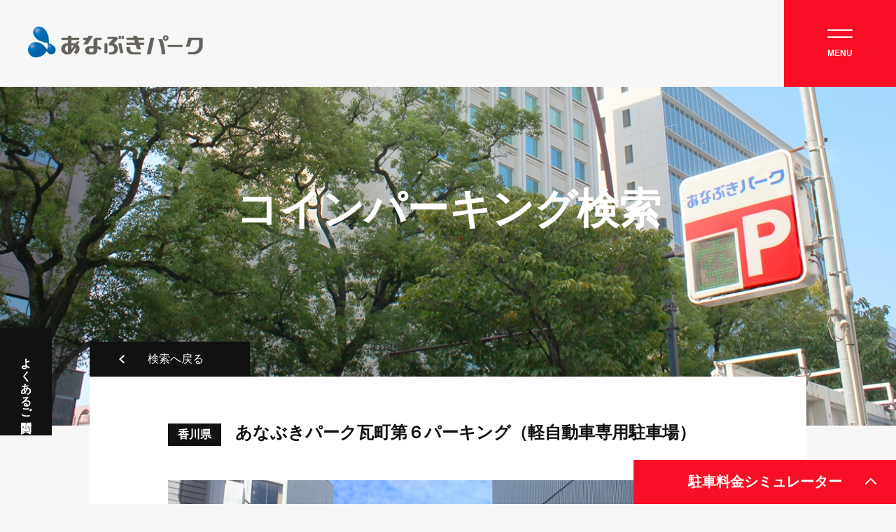

--- FILE ---
content_type: text/html; charset=UTF-8
request_url: https://www.anabuki-housing.co.jp/park/hourly/entry-853.html
body_size: 5864
content:
<!DOCTYPE html>
<html lang="ja">
<head>
<meta charset="UTF-8">
<meta http-equiv="X-UA-Compatible" content="IE=edge">
<meta name="viewport" content="width=device-width, initial-scale=1.0">
<!-- Google Tag Manager -->
<script>(function(w,d,s,l,i){w[l]=w[l]||[];w[l].push({'gtm.start':
new Date().getTime(),event:'gtm.js'});var f=d.getElementsByTagName(s)[0],
j=d.createElement(s),dl=l!='dataLayer'?'&l='+l:'';j.async=true;j.src=
'https://www.googletagmanager.com/gtm.js?id='+i+dl;f.parentNode.insertBefore(j,f);
})(window,document,'script','dataLayer','GTM-W76V9QS');</script>
<!-- End Google Tag Manager -->


<title>あなぶきパーク瓦町第６パーキング（軽自動車専用駐車場） | コインパーキング検索 | あなぶきパーク</title>



<meta name="description" content="">
<meta name="keywords" content="">


<link rel="stylesheet" href="/park/themes/system/css/acms-admin.min.css?date=20250523003118">

<script src="/park/acms.js?uaGroup=PC&amp;domains=www.anabuki-housing.co.jp&amp;offset=park/&amp;jsDir=js/&amp;themesDir=/park/themes/&amp;bid=1&amp;cid=18&amp;eid=853&amp;jQuery=3.6.1&amp;jQueryMigrate=migrate-3.0.1&amp;mediaClientResize=off&amp;v=1025683fe7d2555628e58425546c7fa0&amp;umfs=64M&amp;pms=64M&amp;mfu=20&amp;lgImg=:1640&amp;jpegQuality=95&amp;mediaLibrary=on&amp;edition=standard&amp;urlPreviewExpire=48&amp;timemachinePreviewDefaultDevice=PC&amp;ccd=hourly&amp;ecd=entry-853.html&amp;scriptRoot=/park/?date=20250523003118" charset="UTF-8" id="acms-js"></script>

<link rel="stylesheet" href="https://unpkg.com/swiper@7/swiper-bundle.min.css"/>
<link rel="stylesheet" href="/park/themes/anabuki-park/resources/styles/normalize.css">
<link rel="stylesheet" href="/park/themes/anabuki-park/resources/styles/common.css?20250423">

<link rel="stylesheet" href="/park/themes/anabuki-park/resources/styles/search.css">
<link rel="stylesheet" href="/park/themes/anabuki-park/resources/css/hourly.css">


<link rel="preconnect" href="https://fonts.googleapis.com">

<link rel="preconnect" href="https://fonts.gstatic.com" crossorigin>
<link href="https://fonts.googleapis.com/css2?family=Noto+Sans+JP:wght@500&display=swap" rel="stylesheet">

<script src="https://code.jquery.com/jquery-3.4.1.min.js"></script>
<script src="https://code.jquery.com/jquery-migrate-3.0.1.min.js"></script>
<script src="https://unpkg.com/swiper@7/swiper-bundle.min.js"></script>

<!-- favicon -->
<link rel="icon" href="/park/themes/anabuki-park/resources/images/common/favicon.ico">
<link rel="apple-touch-icon" sizes="180x180" href="/park/themes/anabuki-park/resources/images/common/apple-touch-icon.png?v6">

<!-- OGP設定 -->
<meta property="og:url" content="https://www.anabuki-housing.co.jp/park/hourly/entry-853.html" />

<meta property="og:title" content="あなぶきパーク瓦町第６パーキング（軽自動車専用駐車場） | コインパーキング検索 | あなぶきパーク">

<meta property="og:description" content="">




<meta property="og:image" content="https://www.anabuki-housing.co.jp/park/media/001/202409/2.jpg" />





<meta property="og:type" content="website">
<meta property="og:site_name" content="あなぶきパーク">
<meta name="twitter:card" content="summary_large_image" />
<!--<meta name="twitter:site" content="@ユーザー名" />-->

<script type="text/javascript" src="/park/js/dest/vendor.js?date=20250523003118" charset="UTF-8" async defer></script>
<script type="text/javascript" src="/park/js/dest/index.js?date=20250523003118" charset="UTF-8" async defer></script>
<meta name="generator" content="a-blog cms" />
<meta name="csrf-token" content="586f32a59b3cdbe712b5e676b0088f3c8e6e2bd6f7bc76a5ffb1433b10513f3d"></head>


<body class="search">

<!-- Google Tag Manager (noscript) -->
<noscript><iframe src="https://www.googletagmanager.com/ns.html?id=GTM-W76V9QS"
height="0" width="0" style="display:none;visibility:hidden"></iframe></noscript>
<!-- End Google Tag Manager (noscript) -->


  <header class="SearchHeader">
    <a href="https://www.anabuki-housing.co.jp/park/" class="SearchHeader_LogoLink">
        <img src="/park/themes/anabuki-park/resources/images/header/logo.png" alt="あなぶきパーク" class="SearchHeader_Logo">
    </a>
    <div class="SearchHeader_Trigger">
        <div class="SearchHeader_Trigger_Sign" id="searchMenu">
            <span></span>
            <span></span>
        </div>
        <div class="TrigerText">MENU</div>
    </div>

    <div class="HeaderNavigation">
        <div class="HeaderNavigation-Contents">
            <ul class="HeaderNavigation-List">
                <li class="HeaderNavigation-List_Item">
                    <a href="https://www.anabuki-housing.co.jp/park/" class="HeaderNavigation-List_Link">トップページ</a>
                </li>
                <li class="HeaderNavigation-List_Item">
                    <a href="https://www.anabuki-housing.co.jp/park/news/" class="HeaderNavigation-List_Link">新着情報</a>
                </li>
                <li class="HeaderNavigation-List_Item">
                    <a href="https://www.anabuki-housing.co.jp/park/about.html" class="HeaderNavigation-List_Link">駐車場経営について</a>
                </li>
                <li class="HeaderNavigation-List_Item">
                    <a href="https://www.anabuki-housing.co.jp/park/trouble.html" class="HeaderNavigation-List_Link">駐車場経営でお悩みの方へ</a>
                </li>
                <li class="HeaderNavigation-List_Item">
                    <a href="https://www.anabuki-housing.co.jp/park/case.html" class="HeaderNavigation-List_Link">導入事例</a>
                </li>
                <li class="HeaderNavigation-List_Item">
                    <a href="https://www.anabuki-housing.co.jp/park/realestate/" class="HeaderNavigation-List_Link">不動産のご相談について</a>
                </li>
                <li class="HeaderNavigation-List_Item">
                    <a href="https://www.anabuki-housing.co.jp/park/faq.html" class="HeaderNavigation-List_Link">よくあるご質問</a>
                </li>
            </ul>
            <div class="HeaderNavigation-SearchBox">
                <p class="HeaderNavigation-SearchBox_ttl"><img src="/park/themes/anabuki-park/resources/images/common/Icon-search_f.svg" alt="検索アイコン">駐車場検索</p>
                <a href="https://www.anabuki-housing.co.jp/park/monthly/" class="HeaderNavigation-Search_Link">月極駐車場<img src="/park/themes/anabuki-park/resources/images/common/Icon-arrow-right_r.svg" alt="矢印"></a>
                <a href="https://www.anabuki-housing.co.jp/park/hourly/" class="HeaderNavigation-Search_Link">コインパーキング<img src="/park/themes/anabuki-park/resources/images/common/Icon-arrow-right_r.svg" alt="矢印"></a>
            </div>
            <div class="HeaderNavigation-ContactBox"></div>
            <a href="https://www.anabuki-housing.co.jp/park/contact/" class="HeaderNavigation-Contact_Link">
                <img src="/park/themes/anabuki-park/resources/images/common/Icon-mail_f.svg" alt="メールアイコン">
                <span class="HeaderNavigation-Search_Link_ttl">お問い合わせ<br>・資料請求</span>
            </a>
        </div>
    </div>
    <a href="https://www.anabuki-housing.co.jp/park/faq.html" class="FaqLink">
        よくあるご質問
    </a>
</header>


<main class="Main">


<div class="SearchHero" style="background-image: url(/park/themes/anabuki-park/resources/images/search/background.jpg);">
    <h1 class="SearchHero_Heading">コインパーキング検索</h1>
</div>
<section class="Search Detail">
    <div class="SearchContents-List">
        <a href="./" class="Search-Back pc_only">
            <img src="/park/themes/anabuki-park/resources/images/common/Icon-arrow-left.svg" alt="矢印">
            検索へ戻る
        </a>
        <div class="SearchContents-List_Head single-page">

            
                

                
                

                
                


                
                
                <h2 class="SearchContents-List_Head_Headline">
                    <span class="SearchContents-List_Head_Headline_Label">香川県</span>
                    あなぶきパーク瓦町第６パーキング（軽自動車専用駐車場）
                </h2>
                
                <div class="SearchContents-List_Head_image">
                    <div class="swiper-container js-parkingImage">
                        <div class="swiper-wrapper">
                        
                        <div class="swiper-slide"><img src="/park/media/001/202409/2.jpg" alt=""></div>
                        
                        </div>
                        <div class="swiper-pagination"></div>
                    </div>
                </div>
                
                <table class="SearchContents-List_Head-Table">
                    <tbody>
                        
                        <tr>
                            <th class="SearchContents-List_Head-Table_Head">
                                住所
                            </th>
                            <td class="SearchContents-List_Head-Table_Body">
                                香川県高松市瓦町2丁目7-6
                            </td>
                        </tr>
                        
                        
                        <tr>
                            <th class="SearchContents-List_Head-Table_Head">
                                営業時間
                            </th>
                            <td class="SearchContents-List_Head-Table_Body">
                                24時間
                            </td>
                        </tr>
                        
                        
                        <tr>
                            <th class="SearchContents-List_Head-Table_Head">
                                収容台数
                            </th>
                            <td class="SearchContents-List_Head-Table_Body">
                                6台
                            </td>
                        </tr>
                        
                        
                        <tr>
                            <th class="SearchContents-List_Head-Table_Head">
                                形態
                            </th>
                            <td class="SearchContents-List_Head-Table_Body">
                                
                                フラップ
                                
                                
                            </td>
                        </tr>
                        
                        
                        <tr>
                            <th class="SearchContents-List_Head-Table_Head">
                                料金
                            </th>
                            <td class="SearchContents-List_Head-Table_Body">
                                オールタイム　100円/30分
                            </td>
                        </tr>
                        
                        
                        <tr>
                            <th class="SearchContents-List_Head-Table_Head">
                                打ち切り料金
                            </th>
                            <td class="SearchContents-List_Head-Table_Body">
                                （平日）昼間：（7：00～19：00）最大600円　※土日祝除く<br />
（月～木）夜間：（19：00～7：00）最大500円<br />
（金～日・祝）夜間：（19：00～7：00）最大700円
                            </td>
                        </tr>
                        
                        
                        
                        
                        <tr>
                            <th class="SearchContents-List_Head-Table_Head">
                                コメント
                            </th>
                            <td class="SearchContents-List_Head-Table_Body">
                                フェリー通り沿い、瓦町駅前広場交差点から北に約10mの場所にございます。
                            </td>
                        </tr>
                        
                    </tbody>
                </table>

                <div id="js-parkMap" class="SearchContents-List_Head_Map"></div>

                
                
                

                
                <section class="simulater-container">
                    <h1 class="title" id="js-dispBtn">駐車料金シミュレーター<span class="icon"></span></h1>
                    <div class="inner" id="js-simulater-panel">
                        <div class="date-container">
                            <div class="date">
                                <span class="label">入庫日時</span>
                                <input type="text" class="datetimepicker" id="js-starttime">
                            </div>
                            <div class="separater"></div>
                            <div class="date">
                                <span class="label">出庫日時</span>
                                <input type="text" class="datetimepicker" id="js-endtime">
                            </div>
                        </div>
                        <p class="errMessage" id="js-errMessage"></p>
                        <div class="btn-container">
                            <input type="button" value="計算する" class="btn" id="calcurate_btn">
                        </div>
                        <div class="calcurate-container" id="calcurate-container" style="display: none;">
                            <div class="price"><span>料金は<em id="js-price">円</em>です。</span></div>
                        </div>
                        <ul class="notes -specific">
                            
                          </ul>
                        
                        <ul class="notes">
                            
                            <li>料金は予告なく変更となる場合がございます。詳しくは現地看板をご確認ください。</li>
                            
                            <li>駐車場により営業時間が異なります。営業時間外も入出庫日時の指定が可能のため、入出庫可能時間をご確認の上、設定してください。</li>
                            
                            <li>提携店舗利用による優待やイベント開催時の特定日料金などはシミュレーション結果に含まれておりません。</li>
                            
                        </ul>
                        
                    </div>
                </section>
                

                
                
                
                

                

                

                
            

            
        </div>

        <p class="SingleSearch_ttl">近隣の駐車場</p>
        <div class="SearchContents-List_Body">
            
            
            <div class="SearchContents-List_Element">
                <a href="https://www.anabuki-housing.co.jp/park/hourly/entry-298.html" class="SearchContents-List_Link">
                    
                    <div class="SearchContents-List_Thumbnail" style="background-image: url(/park/media/001/202210/%E7%93%A6%E7%94%BA%E7%AC%AC5.jpg);"></div>
                    
                    <div class="SearchContents-List_Content">
                        <div class="SearchContents-List_Content-Info">
                            <span class="SearchContents-List_Label">香川県</span>
                            <p class="SearchContents-List_Title">あなぶきパーク瓦町第５パーキング</p>
                            <span class="SearchContents-List_Number">10台</span>
                        </div>
                        <p class="SearchContents-List_Content-Location">
                            香川県高松市瓦町1-12-12
                        </p>
                    </div>
                </a>
            </div>
            
            <div class="SearchContents-List_Element">
                <a href="https://www.anabuki-housing.co.jp/park/hourly/entry-610.html" class="SearchContents-List_Link">
                    
                    <div class="SearchContents-List_Thumbnail" style="background-image: url(/park/media/001/202210/%E7%93%A6%E7%94%BA%E7%AC%AC2.jpg);"></div>
                    
                    <div class="SearchContents-List_Content">
                        <div class="SearchContents-List_Content-Info">
                            <span class="SearchContents-List_Label">香川県</span>
                            <p class="SearchContents-List_Title">あなぶきパーク瓦町第２パーキング</p>
                            <span class="SearchContents-List_Number">5台</span>
                        </div>
                        <p class="SearchContents-List_Content-Location">
                            香川県高松市瓦町2-2-4
                        </p>
                    </div>
                </a>
            </div>
            
            <div class="SearchContents-List_Element">
                <a href="https://www.anabuki-housing.co.jp/park/hourly/entry-843.html" class="SearchContents-List_Link">
                    
                    <div class="SearchContents-List_Thumbnail" style="background-image: url(/park/media/001/202403/DSC09137.jpg);"></div>
                    
                    <div class="SearchContents-List_Content">
                        <div class="SearchContents-List_Content-Info">
                            <span class="SearchContents-List_Label">香川県</span>
                            <p class="SearchContents-List_Title">あなぶきパーク瓦町第７パーキング</p>
                            <span class="SearchContents-List_Number">18台</span>
                        </div>
                        <p class="SearchContents-List_Content-Location">
                            香川県高松市瓦町2丁目9-12
                        </p>
                    </div>
                </a>
            </div>
            
            
        </div>
        <a href="/park/hourly/" class="SingleSearch_MoreLink">もっと見る<img src="/park/themes/anabuki-park/resources/images/common/Icon-arrow-right_b.svg" alt=""></a>
    </div>
</section>

<section class="Contact">
    <div class="Contact-Head">
        <div class="Contact-Head-Inner">
            <div class="Contact-Head_TextGroup">
                <h3 class="Contact-Head_Headline">あなぶきパークは<br class="sp_only">あなぶきハウジングサービスの運営です</h3>
                <p class="Contact-Head_Body">
                    「不動産事業から活動産事業へ。総合不動産業から総合資産運用業へ。」<br class="pc_only">
                    私たちあなぶきグループは、<br class="pc_only">
                    「住まい創りや不動産価値創造事業を通じて、地域社会の文化と歴史の創造に貢献する」<br class="pc_only">
                    を使命に日々成長を続けています。
                </p>
                <a href="https://www.anabuki-housing.co.jp/" target="_blank" class="Contact-Head_Link">
                    <img src="/park/themes/anabuki-park/resources/images/logo/footer_banner_01.png" alt="あなぶきハウジングサービス" class="Contact-Head_Img">
                </a>
            </div>
        </div>
    </div>
    <div class="Contact-Bottom">
        <div class="Contact-Bottom-Inner">
            <div class="Contact-Bottom-List">
                <div class="Contact-Bottom-List_Element">
                    <a href="https://anabuki-group.jp/" target="_blank" class="Contact-Bottom-List_Element-Link">
                        <img class="Contact-Bottom-List_Element-Img" src="/park/themes/anabuki-park/resources/images/logo/footer_banner_02.png" width="243" height="54" alt="あなぶきグループ">
                    </a>
                </div>
                <div class="Contact-Bottom-List_Element">
                    <a href="https://www.anabuki.ne.jp/" target="_blank" class="Contact-Bottom-List_Element-Link">
                        <img class="Contact-Bottom-List_Element-Img" src="/park/themes/anabuki-park/resources/images/logo/footer_banner_03.png" width="234" height="46" alt="あなぶき興行">
                    </a>
                </div>
                <div class="Contact-Bottom-List_Element">
                    <a href="https://anabuki-carna.jp/" target="_blank" class="Contact-Bottom-List_Element-Link">
                        <img class="Contact-Bottom-List_Element-Img" src="/park/themes/anabuki-park/resources/images/logo/footer_banner_04.png" width="214" height="45" alt="CARNA（カーナ）あなぶきのカーシェア">
                    </a>
                </div>
            </div>
        </div>
    </div>
</section>


</main>





<!-- フッター -->

     <footer class="Footer" id="site-footer">
    <div class="Footer-Inner">
        <div class="Footer-List">
            <div class="Footer-List_Element">
                <a href="tel:0800-500-5505" class="Footer-List_Element-Link">
                    <img class="Footer-List_Element-Img pc_only" src="/park/themes/anabuki-park/resources/images/footer/footer_link_01_pc.png" alt="あなぶきコールセンター">
                    <img class="Footer-List_Element-Img sp_only" src="/park/themes/anabuki-park/resources/images/footer/footer_link_01_sp.png" alt="あなぶきコールセンター">
                </a>
            </div>
            <div class="Footer-List_Element">
                <a href="https://www.anabuki-housing.co.jp/park/contact/" class="Footer-List_Element-Link">
                    <img class="Footer-List_Element-Img pc_only" src="/park/themes/anabuki-park/resources/images/footer/footer_link_02_pc.png" alt="メールフォームはこちら">
                    <img class="Footer-List_Element-Img sp_only" src="/park/themes/anabuki-park/resources/images/footer/footer_link_02_sp.png" alt="メールフォームはこちら">
                </a>
            </div>
        </div>
        <small class="Footer-Copyright">© 2020 株式会社穴吹ハウジングサービス All Rights Reserved.</small>
    </div>
</footer>



<script src="/park/themes/anabuki-park/resources/scripts/search-page-header.js"></script>

<script type="text/javascript" src="https://maps.google.com/maps/api/js?sensor=false&key=AIzaSyCvDZ6gMtsZZTe3fjbwhYvhxkc8sKtlWQM"></script>


<link rel="stylesheet" href="https://cdnjs.cloudflare.com/ajax/libs/jquery-datetimepicker/2.5.20/jquery.datetimepicker.css" integrity="sha512-bYPO5jmStZ9WI2602V2zaivdAnbAhtfzmxnEGh9RwtlI00I9s8ulGe4oBa5XxiC6tCITJH/QG70jswBhbLkxPw==" crossorigin="anonymous" referrerpolicy="no-referrer" />
<script src="https://cdnjs.cloudflare.com/ajax/libs/jquery-datetimepicker/2.5.20/jquery.datetimepicker.full.min.js" integrity="sha512-AIOTidJAcHBH2G/oZv9viEGXRqDNmfdPVPYOYKGy3fti0xIplnlgMHUGfuNRzC6FkzIo0iIxgFnr9RikFxK+sw==" crossorigin="anonymous" referrerpolicy="no-referrer"></script>
<script src="/park/themes/anabuki-park/hourly/simulator.js?v20240301_2"></script>
<script type="text/javascript">


google.maps.event.addDomListener(window, 'load', function() {
    var mapdiv = document.getElementById('js-parkMap');
    var parkAddress = '香川県高松市瓦町2丁目7-6';
    var parkLatLng = {};
    
    parkLatLng.lat =34.339624174799;
    parkLatLng.lng = 134.05179941641;

    var myOptions = {
        zoom: 16,
        center: parkLatLng,
        mapTypeId: google.maps.MapTypeId.ROADMAP,
        scaleControl: true
    };
    var map = new google.maps.Map(mapdiv, myOptions);
    var marker = new google.maps.Marker({
        position: parkLatLng,
        map: map, 
        title: "あなぶきパーク瓦町第６パーキング（軽自動車専用駐車場）"
    });
    var infowindow = new google.maps.InfoWindow({
        content: '<div style="width:350px;"><table><tr><td><img src="/park/media/001/202409/2.jpg" width="50" height="37" border=0 style="margin-right:10px"></td><td><strong>あなぶきパーク瓦町第６パーキング（軽自動車専用駐車場）</strong><br />' + parkAddress + '</td></tr></table></div>'
    });


    google.maps.event.addListener(marker, 'click', function() {
        infowindow.open(map,marker);
    });
});



$(function(){

  var mySwiper = new Swiper('.js-parkingImage', {
    // navigation: {
    //   nextEl: '.swiper-button-next',
    //   prevEl: '.swiper-button-prev',
    // },
    pagination: {
        el: '.swiper-pagination',
        type: 'bullets',
        clickable: true,
    },
    autoHeight: true,
    spaceBetween: 20,
    slidesPerView: 1,
  });
});
</script>

<script>


simulate_config = {
  "simulator_disp": "1",
  "limit_hours": 48,
  "starttime1": "0",
  "endtime1": "24",
  "price1": "100",
  "minutes1": "30",

  
  
  
  

  
  
  
  
  
  

  
  
  
  "maximum_charge": "1",
  "maximum_charge_type": "repeat",

    

    

    
    
    
    "maximum_charge1": "1",
    "maximum_charge1_youbi": "月・火・水・木",
    
    "maximum_charge1_daytime_start": "7",
    "maximum_charge1_daytime_end": "19",
    "maximum_charge1_daytime_charge": "600",
    
    
    "maximum_charge1_night_start": "19",
    "maximum_charge1_night_end": "7",
    "maximum_charge1_night_charge": "500",
    
    
    
    
    "maximum_charge2": "1",
    "maximum_charge2_youbi": "金・土・日・祝日",
    
    "maximum_charge2_daytime_start": "7",
    "maximum_charge2_daytime_end": "19",
    "maximum_charge2_daytime_charge": "600",
    
    
    "maximum_charge2_night_start": "19",
    "maximum_charge2_night_end": "7",
    "maximum_charge2_night_charge": "700",
    
    

  
}



</script>







</body>
</html>


--- FILE ---
content_type: text/css
request_url: https://www.anabuki-housing.co.jp/park/themes/anabuki-park/resources/styles/common.css?20250423
body_size: 15760
content:
.Header{

}
.Header_Logo{
    width: 250px;
}
.Header_LogoLink{
    position: absolute;
    top: 40px;
    left: 40px;
    z-index: 2;
}
.Header_Trigger{
    margin-top: 70px;
    position: fixed;
    top: 0px;
    right: 60px;
    z-index: 13;
    font-size: 12px;
    font-weight: bold;
    color: #fff;
    cursor: pointer;
}
.Header_Aside{
    position: fixed;
    top: 0;
    right: 0;
    background-color: #F80F25;
    z-index: 3;

    width: 160px;
    height: 100vh;
    display: flex;
    flex-direction: column;
    align-items: center;
    justify-content: flex-end;
    font-size: 12px;
    font-weight: bold;
    color: #fff;

    cursor: pointer;
}
.Header-Bottom-List{
    width: 100%;
}
.Header-Bottom-List-Search{
    padding: 0 15px;
}
.Header-Bottom-List-Search p{
    font-size: 16px;
    margin-bottom: 14px;
}
.Header-Bottom-List-Search p img{
    width: 18px;
    transform: translateY(3px);
    margin-right: 5px;
}
.Header-Bottom-List-Search a{
    width: 100%;
    background-color: #fff;
    text-decoration: none;
    color: #111111;
    font-weight: bold;
    font-size: 15px;
    height: 40px;
    display: flex;
    align-items: center;

    position: relative;
    /*padding-left: 14px;*/
    padding-left: 7px;
    transition: all 0.3s;
    margin-top: 8px;
}
.Header-Bottom-List-Search a.-hourly {
    font-size: 13px;
    
}
.Header-Bottom-List-Search a:hover{
    background-color: rgb(238, 216, 216);
}
.Header-Bottom-List-Search a img{
    width: 7px;
    position: absolute;
    top: 50%;
    right: 9px;
    transform: translateY(-50%);
}
.Header-Bottom-List-Contact{
    width: 100%;
    margin-top: 77px;
}
.Header-Bottom-List-Contact a{
    display: flex;
    flex-direction: column;
    align-items: center;
    justify-content: center;
    background-color: #111111;
    color: #fff;
    font-size: 16px;
    font-weight: bold;
    padding: 24px 0;
    text-decoration: none;
    transition: all 0.3s;
}
.Header-Bottom-List-Contact a:hover{
    background-color: rgb(31, 31, 31);
}
.Header-Bottom-List-Contact a img{
    margin-bottom: 16px;
}

.Header_Trigger_Sign,
.Header_Trigger_Sign span {
  display: inline-block;
  transition: all .4s;
  box-sizing: border-box;
}
.Header_Trigger_Sign {
  position: relative;
  width: 36px;
  height: 12px;
  margin-bottom: 16px;
}
.Header_Trigger_Sign span {
  position: absolute;
  left: 0;
  width: 100%;
  height: 2px;
  background-color: #fff;
  border-radius: 4px;
}
.Header_Trigger_Sign span:nth-of-type(1) {
    top: 0;
}
.Header_Trigger_Sign span:nth-of-type(2) {
    bottom: 0;
}

.Header_Trigger_Sign.is-Active span:nth-of-type(1) {
  -webkit-transform: translateY(6px) rotate(-45deg);
  transform: translateY(6px) rotate(-45deg);
}
.Header_Trigger_Sign.is-Active span:nth-of-type(2) {
  -webkit-transform: translateY(-4px) rotate(45deg);
  transform: translateY(-4px) rotate(45deg);
}

@media screen and (max-width: 768px){
    .Header{
        padding-left: 18px;
        height: 80px;
    }
    .Header_Logo{
        width: 160px;
    }
    .Header_LogoLink{
        top: 24px;
        left: 18px;
    }
    
    .Header_Trigger{
        width: 80px;
        height: 80px;
        background-color: #F80F25;
    }
    .TrigerText{
        padding-top: 36px;
    }
    .Header_Aside{
        display: none;
    }
    .Header_Trigger{
        display: flex;
        justify-content: center;
        flex-direction: column;
        align-items: center;
        position: fixed;
        z-index:10000;
        right: 0;
        top: 0;
        margin-top: 0;
    }
    .Header_Trigger_Sign.is-Active span:nth-of-type(1) {
        -webkit-transform: translateY(6px) rotate(-45deg);
        transform: translateY(6px) rotate(-45deg);
    }
}


@media screen and (max-width: 768px){
    
}


.SearchHeader{
    height: 124px;
    display: flex;
    align-items: center;
    justify-content: flex-start;
    padding-left: 40px;
}
.SearchHeader_Logo{
    width: 250px;
}

.SearchHeader_Trigger{
    position: fixed;
    top: 0;
    right: 0;
    z-index: 11;
    background-color: #F80F25;

    width: 160px;
    height: 124px;
    display: flex;
    flex-direction: column;
    align-items: center;
    justify-content: center;
    font-size: 12px;
    font-weight: bold;
    color: #fff;

    cursor: pointer;
}
.SearchHeader_Trigger_Sign,
.SearchHeader_Trigger_Sign span {
  display: inline-block;
  transition: all .4s;
  box-sizing: border-box;
}
.SearchHeader_Trigger_Sign {
  position: relative;
  width: 36px;
  height: 12px;
  margin-bottom: 16px;
}
.SearchHeader_Trigger_Sign span {
  position: absolute;
  left: 0;
  width: 100%;
  height: 2px;
  background-color: #fff;
  border-radius: 4px;
}
.SearchHeader_Trigger_Sign span:nth-of-type(1) {
    top: 0;
}
.SearchHeader_Trigger_Sign span:nth-of-type(2) {
    bottom: 0;
}

#searchMenu.is-Active span:nth-of-type(1) {
  -webkit-transform: translateY(6px) rotate(-45deg);
  transform: translateY(6px) rotate(-45deg);
}
#searchMenu.is-Active span:nth-of-type(2) {
  -webkit-transform: translateY(-4px) rotate(45deg);
  transform: translateY(-4px) rotate(45deg);
}

@media screen and (max-width: 768px){
    .SearchHeader{
        height: 80px;
        padding-left: 18px;
    }
    .SearchHeader_Logo{
        width: 160px;
    }
    
    .SearchHeader_Trigger{
        width: 80px;
        height: 80px;
    }
    .TrigerText{
        padding-top: 36px;
    }
    #searchMenu{
        padding-bottom: 16px;
        display: block;
        position: fixed;
        z-index:10000;
        right: 20px;
        top:20px;
    }
    #searchMenu.is-Active span:nth-of-type(1) {
        -webkit-transform: translateY(10px) rotate(-45deg);
        transform: translateY(10px) rotate(-45deg);
      }
}

.FaqLink{
    position: fixed;
    left: 0;
    top: 65%;
    -ms-writing-mode: tb-rl;
    writing-mode: vertical-rl;
    background-color: #111;
    color: #fff;
    text-decoration: none;
    font-weight: bold;
    padding: 32px 28px;
}
@media screen and (max-width: 768px){
    .FaqLink{
        display: none;
    }
}




.HeaderNavigation{
    display: none;
    position: fixed;
    top: 0;
    left: 0;
    right: 0;
    bottom: 0;
    background-color: rgba(255, 255, 255, 0.8);
    z-index: 10;
    overflow: hidden;
}
.HeaderNavigation.is-Active{
    display: block;
}
.HeaderNavigation-Contents{
    position: fixed;
    top: 0;
    right: 0;
    bottom: 0;
    width: 480px;
    background-color: #F80F25;

    padding: 60px 80px;
}
.HeaderNavigation-List{
    list-style: none;
}
.HeaderNavigation-List > * + *{
    margin-top: 26px;
}
.HeaderNavigation-List_Item{
    color: #fff;
    font-weight: bold;
    font-size: 20px;
    transition: all 0.3s;
}
.HeaderNavigation-List_Link{
    color: #fff;
    text-decoration: none;
}
.HeaderNavigation-List_Link:hover{
    opacity: 0.7;
}
.HeaderNavigation-SearchBox{
    margin-top: 50px;
}
.HeaderNavigation-SearchBox_ttl{
    font-size: 16px;
    font-weight: bold;
    color: #fff;
    align-items: center;
    margin-bottom: 20px;
}
.HeaderNavigation-SearchBox_ttl img{
    width: 18px;
    margin-right: 5px;
    transform: translateY(2px);
}
.HeaderNavigation-Search_Link{
    width: 240px;
    height: 60px;
    background-color: #fff;
    display: flex;
    align-items: center;
    color: #111111;
    font-size: 16px;
    font-weight: bold;
    text-decoration: none;
    padding-left: 14px;

    position: relative;
    margin-top: 8px;
    transition: all 0.3s;
}
.HeaderNavigation-Search_Link:hover{
    opacity: 0.7;
}
.HeaderNavigation-Search_Link img{
    position: absolute;
    top: 50%;
    right: 9px;
    transform: translateY(-50%);
}
.HeaderNavigation-ContactBox{
    margin-top: 40px;
}
.HeaderNavigation-Contact_Link{
    width: 240px;
    display: flex;
    background-color: #111111;
    padding: 30px;
    text-decoration: none;
}
.HeaderNavigation-Search_Link_ttl{
    padding-left: 22px;
    font-size: 16px;
    font-weight: bold;
    line-height: 1.63;
    color: #fff;
    text-align: center;
}



@media screen and (max-width: 768px){
    .HeaderNavigation-Contents{
        width: 100%;
        padding: 83px 64px;
        overflow: scroll;
    }
    .HeaderNavigation-List{
    }
    .HeaderNavigation-List_Item{
    }
    .HeaderNavigation-List_Link{
    }
}






.Contact{
    background-color: #FFFFFF;
    padding-right: 160px;
}
.Contact-Head{
    display: flex;
    justify-content: center;
    padding-top: 120px;
    padding-bottom: 85px;
    background-image: url(../images/footer/background.jpg);
    background-size: cover;
    background-position: center;
    background-repeat: no-repeat;
}
.Contact-Head-Inner{
    max-width: 1024px;
    width: 100%;

    display: flex;
    justify-content: flex-end;
}
.Contact-Head_TextGroup{
}
.Contact-Head_Headline{
    font-size: 24px;
    font-weight: bold;

}
.Contact-Head_Body{
    line-height: 2;
    margin-top: 50px;
    margin-bottom: 80px;
}
.Contact-Head_Link{
    max-width: 480px;
    width: 100%;
    background-color: #fff;
    padding: 19px 60px;
    display: inline-block;
    transition: all 0.3s;
}
.Contact-Head_Link:hover{
    opacity: 0.7;
}
.Contact-Head_Img{
    width: 100%;
}
.Contact-Bottom{
    padding: 60px 0;
    display: flex;
    justify-content: center;
}
.Contact-Bottom-Inner{
    max-width: 860px;
    width: 100%;
}
.Contact-Bottom-List{
    display: grid;
    grid-template-columns: repeat(3, 1fr);
    justify-content: space-between;
    gap: 20px;
}
.Contact-Bottom-List_Element{
}
.Contact-Bottom-List_Element-Link{
    height: 100px;
    border: 2px solid #D1D1D1;
    display: flex;
    justify-content: center;
    align-items: center;
    transition: all 0.3s;
    padding: 10px;
}
.Contact-Bottom-List_Element-Link:hover{
    opacity: 0.7;
}
.Contact-Bottom-List_Element-Img{
    /* width: 100%; */
}
@media screen and (max-width: 1100px){
  .Contact-Bottom {
    padding-right: 20px;
    padding-left: 20px;
    margin: 0 -10px;
  }
}
@media screen and (max-width: 768px){
    .Contact{
        background-color: #F8F7F7;
        padding-right: 0;
    }
    .Contact-Head{
        background-image: url(../images/footer/background-sp.jpg);
        padding-top: 40px;
        padding-bottom: 310px;
    }
    .Contact-Head-Inner{
        max-width: 88%;
    }
    .Contact-Head_TextGroup{
    }
    .Contact-Head_Headline{
        font-size: 18px;
        text-align: center;
        line-height: 1.56;
    }
    .Contact-Head_Body{
        font-size: 14px;
        margin-top: 27px;
        margin-bottom: 32px;
    }
    .Contact-Head_Link{
        padding: 13px 44px;
        max-width: 100%;
    }
    .Contact-Head_Img{
    }

    
    .Contact-Bottom{
        padding-top: 16px;
        padding-bottom: 16px;
        margin: 0;
        padding-right: 0;
        padding-left: 0;
    }
    .Contact-Bottom-Inner{
        max-width: 88%;
    }
    .Contact-Bottom-List{
        grid-template-columns: 1fr;
    }
    .Contact-Bottom-List_Element{
    }
    .Contact-Bottom-List_Element-Link{
    }
    .Contact-Bottom-List_Element-Img{
    }
}


.Footer{
    display: flex;
    justify-content: center;
    background-color: #111111;

    padding-top: 60px;
    padding-bottom: 21px;
    padding-right: 160px;
}
.Footer-Inner{
    max-width: 824px;
    width: 100%;
}
.Footer-List{
    display: flex;
    justify-content: space-between;
}
.Footer-List_Element{
    width: calc(50% - 32px);
}
.Footer-List_Element-Link{
    display: inline-block;
    width: 100%;
    transition: all 0.3s;
}
.Footer-List_Element-Link:hover{
    opacity: 0.7;
}
.Footer-List_Element-Img{
    width: 100%;
}
.Footer-Copyright{
    margin-top: 44px;
    display: inline-block;

    width: 100%;
    font-weight: bold;
    color: #fff;
    text-align: center;
}
@media screen and (max-width: 1100px){
    .Footer{
        padding-right: calc(160px + 20px);
        padding-left: 20px;
        margin: 0 -10px;
    }
    .Footer-List_Element{
        width: 50%;
        padding: 0 10px;
    }
}
@media screen and (max-width: 768px){
    .Footer{
        padding-top: 16px;
        padding-bottom: 10px;
        padding-right: 0;
        margin: 0;
        padding-left: 0;
    }
    .Footer-Inner{
        width: 100%;
    }
    .Footer-List{
        max-width: 88%;
        margin-right: auto;
        margin-left: auto;
    }
    .Footer-List_Element{
        width: calc(50% - 3px);
        padding: 0;
    }
    .Footer-List_Element-Link{
    }
    .Footer-List_Element-Img{
    }
    .Footer-Copyright{
        margin-top: 12px;
        font-size: 12px;
    }
}



.SubPage{
    padding-top: 193px;
}
.SubPage-Head{
    font-size: 40px;
    font-weight: bold;
    text-align: center;
    margin: 0;
}
.SubPage-Body{
    margin-top: 107px;
    background-color: #fff;
    padding-right: 160px;
    margin-left: 160px;
    display: flex;
    justify-content: center;
    padding-top: 120px;
    padding-bottom: 160px;
    margin-bottom: 80px;
}
.SubPage-Body_Inner{
    max-width: 1104px;
    width: 100%;
    padding-left: 40px;
    padding-right: 40px;
}

@media screen and (max-width: 1140px){
    .SubPage-Body{
        margin-left: 0;
        margin-top: 80px;
        padding-top: 90px;
    }
}
@media screen and (max-width: 768px){
    .SubPage{
        padding-top: 80px;
    }
    .SubPage-Head{
        font-size: 20px;
    }
    .SubPage-Body{
        width: 88%;
        padding: 0;
        margin-top: 32px;
        margin-left: auto;
        margin-right: auto;
        margin-bottom: 40px;
    }
    .SubPage-Body_Inner{
        padding: 25px 20px 60px;
    }

}


.FloatBottomLink{
    position: fixed;
    bottom: 0;
    left: 0;
    width: 100%;

    border-top: 2px solid #F80F25;
    background-color: rgba(255, 255, 255, 0.8);
    padding-top: 18px;
    padding-bottom: 18px;
    justify-content: center;

    z-index: 2;
    display: none;
    opacity: 0;
    transition: all 0.3s;
}
.FloatBottomLink.-view {
    display: flex;
    opacity: 1;
}
.FloatBottomLink_Item{
    display: flex;
    justify-content: center;
    align-items: center;
    width: 340px;
    height: 65px;
    background-color: #F80F25;
    color: #fff;
    font-size: 18px;
    text-decoration: none;

    position: relative;
    transition: all 0.3s;
}
.FloatBottomLink_Item:hover{
    background-color: #B21620;
}
.FloatBottomLink_Item_Img{
    width: 8px;
    position: absolute;
    top: 50%;
    right: 32px;
    transform: translateY(-50%);
}
@media screen and (max-width: 768px){
    .FloatBottomLink{
        display: none;
    }
    .FloatBottomLink_Item{
    }
    .FloatBottomLink_Item_Img{
    }
}

.SubPage-Hero{
    padding-right: 160px;
}
.SubPage-Hero_Inner{
    background-position: center;
    background-size: cover;
    background-repeat: no-repeat;

    display: flex;
    justify-content: center;
}
.SubPage-Hero_Inner-Content{
    max-width: 1024px;
    width: 100%;

    display: flex;
    justify-content: flex-end;
}
.SubPage-Hero_TextGroup{
    padding-left: 40px;
}
.SubPage-Hero_Headline{
    font-size: 32px;
    font-weight: bold;
}
.SubPage-Hero_Desc{
    margin-top: 34px;
    font-size: 20px;
    line-height: 1.7;
}

@media screen and (max-width: 768px){
    .SubPage-Hero{
        padding-right: 0px;
    }
    .SubPage-Hero_Inner-Content{
        background-color: rgba(255, 255, 255, 0.9);
        position: absolute;
        bottom: -30%;
        right: 50%;
        transform: translateX(50%);
        width: 88%;
        justify-content: center;
    }
    .SubPage-Hero_TextGroup{
        padding-left: 0;
    }
    .SubPage-Hero_Headline{
        margin-top: 24px;
        margin-bottom: 0;
        font-size: 20px;
        text-align: center;
    }
    .SubPage-Hero_Desc{
        font-size: 14px;
        text-align: center;
        margin-top: 20px;
    }
}


--- FILE ---
content_type: text/css
request_url: https://www.anabuki-housing.co.jp/park/themes/anabuki-park/resources/styles/search.css
body_size: 34965
content:
body.search .Footer {
     padding-right: 0;
}

body.search section.Contact {
    padding-right: 0;
}


.SearchHero{
    padding-top: 140px;
    padding-bottom: 275px;

    background-size: cover;
    background-position: center;
    background-repeat: no-repeat;
}
.SearchHero_Heading{
    text-align: center;
    color: #fff;
    font-size: 60px;
    font-weight: bold;
    margin: 0;
}


.Search{
    padding-bottom: 160px;
    margin-top: -120px;
    overflow: hidden;
}
.Search-Back{
    display: inline-block;
    width: 229px;
    height: 50px;
    text-decoration: none;
    color: #fff;
    background-color: #111111;
    display: flex;
    justify-content: center;
    align-items: center;
    padding-right: 24px;
    transition: all 0.3s;
}
.Search-Back img{
    margin-right: 28px;
}
.Search-Back:hover{
    background-color: rgb(31, 31, 31);
    color: rgb(218, 218, 218);
}
.SearchContents-List{
    max-width: 1024px;
    width: 100%;
    margin-left: auto;
    margin-right: auto;
}


.SearchContents-List_Head.single-page{
    padding: 50px 112px 80px;
    background-color: #fff;
}
/*.SearchContents-List_Head.single-page img{
    width: 100%;
}*/
.SearchContents-List_Head_Number{
}
.SearchContents-List_Head_Headline{
    font-size: 24px;
    font-weight: bold;
    margin-top: 16px;
    margin-bottom: 49px;
}
.SearchContents-List_Head_Headline_Label{
    display: inline-block;
    font-size: 16px;
    font-weight: bold;
    color: #fff;
    background-color: #111111;
    padding: 7px 14px;
    margin-right: 13px;
}
.SearchContents-List_Head_image {
    overflow: hidden;
}
.SearchContents-List_Head_image .swiper-slide img {
    width: 100%;
}
.SearchContents-List_Head_image .swiper-container {
    position: relative;
    padding-bottom: 30px;
}
.SearchContents-List_Head_image .swiper-pagination {
    bottom: 0;
}
.SearchContents-List_Head_image .swiper-pagination-bullet {
    width: 10px;
    height: 10px;
    margin: 0 7px !important;
}
.SearchContents-List_Head_image .swiper-pagination-bullet-active {
    background-color: #F80F25;  
}
.SearchContents-List_Head-Table{
    margin-top: 20px;
    margin-bottom: 20px;
    width: 100%;
}
.SearchContents-List_Head-Table_Head{
    background-color: #DDDDDD;
    padding-top: 16px;
    padding-bottom: 16px;
    min-width: 160px;
}
.SearchContents-List_Head-Table_Body{
    background-color: #F8F7F7;
    padding: 16px 22px;
    line-height: 1.75;
}
.SearchContents-List_Head-Table_Body .notes {
    display: block;
    font-size: 15px;
    padding-left: 1.4em;
    position: relative;
}
.SearchContents-List_Head-Table_Body .notes::before {
    content: "※";
    display: block;
    position: absolute;
    top: 0;
    left: 0;
}
.SearchContents-List_Head_Notes {
    margin-bottom: 50px;
}
.SearchContents-List_Head_Map {
    width: 100%;
    height: 480px;
    position: relative;
    overflow: hidden;
    background-color: #eee;
}
.SearchContents-List_Head_MapLink{
    margin-left: auto;
    margin-right: auto;
    margin-top: 60px;
    display: inline-block;
    width: 380px;
    height: 75px;
    font-size: 18px;
    font-weight: bold;
    display: flex;
    justify-content: center;
    align-items: center;
    color: #fff;
    background-color: #F80F25;
    position: relative;
    text-decoration: none;
}
.SearchContents-List_Head.single-page .SearchContents-List_Head_MapLink_Arrow{
    width: 12px;
    position: absolute;
    top: 50%;
    right: 32px;
    transform: translateY(-50%);
}
.SingleSearch_ttl{
    margin-top: 110px;
    font-size: 24px;
    font-weight: bold;
    text-align: center;
    margin-bottom: 60px;
}
.SingleSearch_MoreLink{
    font-size: 18px;
    font-weight: bold;
    display: block;
    width: 220px;
    text-decoration: none;
    color: #111111;
    padding-bottom: 20px;
    padding-top: 20px;
    border-bottom: 2px solid #F80F25;
    text-align: center;
    margin-left: auto;
    margin-right: auto;
    position: relative;

}

.SingleSearch_MoreLink img{
    width: 12px;
    position: absolute;
    top: 50%;
    right: 21px;
    transform: translateY(-50%);
}

@media screen and (max-width: 768px){
    .Search.Detail{
        background-color: #fff;
        padding-bottom: 40px;
    }
    .SearchContents-List_Head.single-page{
        padding: 35px 6% 28px;
    }
    .SearchContents-List_Head_Number{
        font-size: 13px;
    }
    .SearchContents-List_Head_Headline_Label{
        font-size: 13px;
        padding: 4px 8px;
        margin-right: 10px;
    }
    .SearchContents-List_Head_Headline{
        font-size: 14px;
        margin-bottom: 24px;
    }
    
    .SearchContents-List_Head-Table{
        margin-top: 16px;
        font-size: 13px;
    }
    .SearchContents-List_Head-Table_Head{
        min-width: auto;
        width: 75px;
        padding-top: 12px;
        padding-bottom: 12px;
        line-height: 1.5;
    }
    .SearchContents-List_Head-Table_Body{
        padding-top: 12px;
        padding-bottom: 12px;
        padding-left: 10px;
        padding-right: 10px;
    }
    .SearchContents-List_Head_Notes {
        margin-bottom: 30px;
        line-height: 1.7;
        font-size: 14px;
    }
    .SearchContents-List_Head_MapLink{
        margin-top: 24px;
        width: 240px;
        height: 40px;
        font-size: 13px;
    }
    .SearchContents-List_Head.single-page .SearchContents-List_Head_MapLink_Arrow{
        width: 8px;
        right: 20px;
    }
    .SingleSearch_ttl{
        margin-top: 50px;
        font-size: 16px;
        margin-bottom: 32px;
    }
    .SingleSearch_MoreLink{
        font-size: 14px;
        text-align: left;
        width: 120px;
        padding-bottom: 12px;
        margin-top: 26px;
    }
    .SingleSearch_MoreLink img{
        right: 0;
        top: 56%;
    }
}






.SearchContents-List_Head_Element{
    display: flex;
    flex-wrap: wrap;
    margin-top: 16px;
}
.SearchContents-List_Head_Element.Wide{
    margin: 48px -70px -50px;
}
.SearchContents-List_Head-Tabs_Contents.map {
    position: relative;
}
.SearchContents-List_Map{
    width: 100%;
    height: 0;
    padding-top: 60%;
}
.SearchContents-List_Map_Refresh {
    position: absolute;
    bottom: 30px;
    left: 50%;
    transform: translateX(-50%);
    display: inline-block;
    cursor: pointer;
    width: 180px;
    height: 30px;
}
.SearchContents-List_Head_Element > img{
    width: 100%;
}
.SearchContents-List_Head_Title{
    min-width: 120px;
    font-size: 24px;
    font-weight: bold;
    margin-right: 32px;
    flex: none;
}
.SearchContents-List_Head_Area{
    width: calc(100% - 152px);
    display: flex;
    justify-content: space-between;

}
.SearchContents-List_Head_Area-Item {
    color: #111111;
    height: 48px;
    width: calc(33% - 13px);
    background-color: #DDDDDD;
    border: none;
    display: inline-block;
    font: inherit;
    line-height: 1.5em;
    padding: 0.5em 3.5em 0.5em 1em;
    margin: 0;      
    -webkit-box-sizing: border-box;
    -moz-box-sizing: border-box;
    box-sizing: border-box;
    -webkit-appearance: none;
    -moz-appearance: none;

    background-image: url(../images/search/selectbox_arrow.png);
    background-position: 100% 0;
    background-size: 48px 48px;
    background-repeat: no-repeat;
}

.SearchContents-List_Head_Area-List{
    width: 100%;
    margin-top: 40px;
    margin-left: -12px;
    margin-right: -12px;
}  
.SearchContents-List_Head_Area-List_Link{
    display: inline-block;
    font-size: 18px;
    color: #707070;
    margin: 0 12px 24px;
  }
  

  button {
	background: none;
	border: none;
	outline: none;
	-webkit-appearance: none;
	-moz-appearance: none;
	appearance: none;
}
.SearchContents-List_Head_SubmitBtn{
    color: #111111;
    margin-top: 64px;
    display: block;
    margin-left: auto;
    margin-right: auto;
    position: relative;

    border: 1px solid #111111;
    width: 240px;
    height: 48px;
    border-radius: 4px;
}
.SearchContents-List_Head_SubmitBtn img{
    position: absolute;
    top: 50%;
    right: 13px;
    transform: translateY(-50%);
    width: 10px;
}

.SearchContents-List_Head_SubmitBtn.is-Active img{
    transform: translateY(-30%) rotate(180deg);
}





.SearchContents-List_Head_Element-Detail{
    height: 0;
    overflow: hidden;
}
.SearchContents-List_Head_Element-Detail.is-Active{
    height: auto;
    overflow: visible;
}
.SearchContents-List_Head_Element-Detail >* + * {
    margin-top: 48px;
}

.SearchContents-List_Head_Area-Info,
.SearchContents-List_Head_Empty-Info,
.SearchContents-List_Head_OutIn-Info,
.SearchContents-List_Head_Setubi-Info,
.SearchContents-List_Head_Syaryo-Info,
.SearchContents-List_Head_Size-Info{
    display: flex;
    flex-wrap: wrap;
    width: calc(100% - 88px);
    margin: 0 -32px;
    padding-left: 48px;
}

.ECM_CheckboxInput {
    margin-left: 16px;
    margin-right: 16px;
    display: flex;
    align-items: center;
    cursor: pointer;
}
.SearchContents-List_Head_Area-Info .ECM_CheckboxInput{
    width: calc(( 100% - 160px ) / 5);
    margin-bottom: 24px;
}
.SearchContents-List_Head_Empty-Info .ECM_CheckboxInput{
    width: auto;
}
.SearchContents-List_Head_OutIn-Info .ECM_CheckboxInput,
.SearchContents-List_Head_Setubi-Info .ECM_CheckboxInput{
    width: calc((66.8% - 64px) / 2);
}
.SearchContents-List_Head_Syaryo-Info .ECM_CheckboxInput{
    width: calc((100% - 96px) / 3);
    margin-bottom: 24px;
}
.SearchContents-List_Head_Size-Info .ECM_CheckboxInput{
    width: calc((66.8% - 64px) / 2);
}


.ECM_CheckboxInput-Input {
    margin: 0;
    width: 0;
    opacity: 0;
}
.ECM_CheckboxInput:hover > .ECM_CheckboxInput-DummyInput {
    background: #DDDDDD !important;
}
.ECM_CheckboxInput-Input:focus + .ECM_CheckboxInput-DummyInput {
    background: #DDDDDD !important;
}
.ECM_CheckboxInput-Input:checked + .ECM_CheckboxInput-DummyInput {
    background: #DDDDDD;
}
.ECM_CheckboxInput-Input:checked + .ECM_CheckboxInput-DummyInput::before {
    content: "";
    display: block;
    position: absolute;
    top: 0;
    left: 0;
    width: 100%;
    height: 100%;
    background: url("[data-uri]") no-repeat center;
    background-size: contain;
}
.ECM_CheckboxInput-DummyInput {
    position: relative;
    top: 0;
    left: 0;
    display: block;
    width: 32px;
    height: 32px;
    background: #DDDDDD;
    border-radius: 4px;
}
.ECM_CheckboxInput-LabelText {
    margin-left: 16px;
    display: block;
    font-size: 20px;
}




.multi-range, .multi-range * {
    box-sizing: border-box;
    padding: 0;
    margin: 0;
 }
.multi-range { 
    position: relative;
    max-width: 500px;
    width: 100%;
    height: 28px;
    font-family: monospace;

}
.multi-range > .multi-range-line {
    position: absolute;
    width: 100%;
    top: 50%;
    transform: translateY(-50%);
    background-color: #DDDDDD;
    height: 7px;
    border: none;
    display: block;
}
@media screen and (max-width: 500px){
    .multi-range > .multi-range-line {
        height: 5px;
    }
}
.multi-range > input[type=range] {
    outline: none;
    width: calc(100% - 16px);
    height: 0;
    position: absolute;
    top: 50%;
    transform: translateY(-50%);
    left: 0;
    
    -webkit-appearance: none;
    appearance: none;
    background: transparent;
    cursor: pointer;
}
.multi-range > input[type=range]:last-of-type { 
    margin-left: 16px;
 }
.multi-range > input[type=range]::-webkit-slider-thumb { 
    -webkit-appearance: none;
    transform: translateY(-12px);
    cursor: pointer;
    background: #fff;
    border: 1px solid #111111;
    width: 24px;
    height: 24px;
    border-radius: 50%;
    box-shadow: 0px 3px 6px 0px rgba(0, 0, 0, 0.15);
 }
.multi-range > input[type=range]::-moz-focus-outer { 
}
.multi-range > input[type=range]::-moz-range-thumb { 
    background: #fff;
    border: 1px solid #111111;
    width: 24px;
    height: 24px;
    border-radius: 50%;
 }
 .multi-range > input[type=range]::-ms-thumb { 
    -webkit-appearance: none;
    transform: translateY(-12px);
    background: #fff;
    border: 1px solid #111111;
    width: 24px;
    height: 24px;
    border-radius: 50%;
    box-shadow: 0px 3px 6px 0px rgba(0, 0, 0, 0.15);
 }
.multi-range > input[type=range]::-moz-range-track { 
    -webkit-appearance: none;
     height: 0px;
 }
 .multi-range > input[type=range]::-webkit-slider-runnable-track { 
    -webkit-appearance: none;
     height: 0px;
 }
.multi-range > input[type=range]::-ms-track { 
    -webkit-appearance: none;
     height: 0px;
 }

.multi-range-InputWrapper{
    display: flex;
    justify-content: space-between;
    max-width: 500px;
    width: 100%;
    margin-top: 16px;
}
.multi-range-Input_Element{
    display: flex;
    align-items: flex-end;
}
.multi-range-Input_Element input{
    -webkit-appearance: none;
    width: 140px;
    height: 48px;
    border: 1px solid #707070;
    border-radius: 0;
    outline: none;
    margin-right: 8px;
    padding:0 24px;
}
.multi-range-Input_Element span{
    font-size: 20px;
}
.multi-range-Input_Element.lbound{
}
.multi-range-Input_Element.ubound{
}


@media screen and (max-width: 768px){
    .multi-range{}
    .multi-range-InputWrapper{
        margin-top: 6px;
        margin-bottom: 16px;
    }
    .multi-range-Input_Element{
    
    }
    .multi-range-Input_Element.lbound{
    }
    .multi-range-Input_Element.ubound{
    }
    .multi-range > hr {
        height: 4px;
    }
    .multi-range-Input_Element input{
        width: 100px;
        padding-left: 16px;
        height: 32px;
        font-size: 13px;
    }
/*    .multi-range > input[type=range]{
        top: 75%;
    }*/
/*    .multi-range > input[type=range]::-webkit-slider-thumb { 
        width: 16px;
        height: 16px;
     }
    .multi-range > input[type=range]::-moz-range-thumb { 
        width: 16px;
        height: 16px;
     }
     .multi-range > input[type=range]::-ms-thumb { 
        width: 16px;
        height: 16px;
     }*/
}
@media screen and (max-width: 500px){
    .multi-range-Input_Element span{
        font-size: 13px;
    }
}






  

.SearchContents-List_Body{
    display: flex;
    flex-wrap: wrap;
    margin: 0 -32px;
}
@media screen and (max-width: 1140px){
    .SearchContents-List_Body{
        margin: 0 0;
    }
}
.SearchContents-List_Element{
    width: 33.3333%;
    padding: 0 32px 64px;
    transition: all 0.3s;
}
@media screen and (max-width: 1140px){
    .SearchContents-List_Element{
        padding: 0 15px 55px;
    }
}
.SearchContents-List_Element:hover{
    opacity: 0.7;
}

.SearchContents-List_Link{
    color: #111111;
    text-decoration: none;
}
.SearchContents-List_Thumbnail{
    width: 100%;
    height: 0;
    padding-top: 66.666%;
    background-size: cover;
    background-position: center;
    background-repeat: no-repeat;
}
.SearchContents-List_Content{
    margin-top: 24px;
}
.SearchContents-List_Content-Info{
    font-weight: bold;
    display: flex;
    justify-content: flex-start;
    align-items: flex-start;
}
.SearchContents-List_Label{
    margin-right: 13px;
    padding: 6px 14px;
    background-color: #111111;
    color: #fff;
    box-sizing: border-box;
    display: block;
}
.SearchContents-List_Title{
    margin-right: 10px;
    display: block;
    flex: 1;
    margin-top: 6px;
}
.SearchContents-List_Number{
    color: #F80F25;
    width: 2.5em;
    display: block;
    margin-top: 6px;
}
.SearchContents-List_Content-Location{
    margin-top: 18px;
}


.Search-Pagination {
    list-style: none;
    padding: 0;
    display: flex;
    justify-content: center;
    align-items: center;
    margin: 0 -8px;
}
.Search-Pagination >li {
    padding: 0 8px;
}
.Search-Pagination >li.isActive .Search-Pagination-Item  {
    color: #fff;
    background-color: #111111;
}
.Search-Pagination-Item {
    width: 48px;
    height: 48px;
    display: flex;
    justify-content: center;
    align-items: center;
    text-decoration: none;
    background-color: #fff;
    border: 1px solid #111111;
}
.Search-Pagination-Item >* {
    display: flex;
    justify-content: center;
    align-items: center;
    width: 100%;
    height: 100%;
    text-decoration: none;
    color: #111111;
    font-size: 16px;
    font-weight: bold;
}
/*.Search-Pagination-Item.isActive {
    color: #fff;
    background-color: #111111;
}*/

@media screen and (max-width: 768px){
    .SearchHero{
        padding-top: 42px;
        padding-bottom: 42px;
    }
    .SearchHero_Heading{
        margin: 0;
        font-size: 28px;
    }

    .Search{
        margin-top: 0;
        padding-bottom: 24px;
    }
    .SearchBox{
        padding-top: 24px;
        padding-bottom: 20px;
        padding-left: 20px;
        padding-right: 20px;
    }
    .SearchContents-List_Head_Title{
        font-size: 14px;
        margin-bottom: 16px;
    }
    .SearchContents-List_Head_Area{
        width: 100%;
    }
    .SearchContents-List_Head_Area-Item{
        height: 32px;
        background-size: 32px 32px;
        padding: 6px;
        font-size: 13px;
        width: calc(33% - 4px);
    }
    .SearchContents-List_Head_Area-List_Link{
        font-size: 16px;
        margin: 0 8px 16px;
    }
    .SearchContents-List_Head_Keyword{
       
    }
    .SearchContents-List_Head_SubmitBtn{
        margin-top: 20px;
        margin-bottom: 0;
        width: 150px;
        height: 30px;
        font-size: 12px;
    }
    .SearchContents-List_Head_Element-Detail{
        margin-top: 20px;
    }
/*    .SearchContents-List_Head_Element-Detail >* + * {
        margin-top: 16px;
    }*/
    .SearchContents-List_Head_Area-Info,
    .SearchContents-List_Head_Empty-Info,
    .SearchContents-List_Head_OutIn-Info,
    .SearchContents-List_Head_Setubi-Info,
    .SearchContents-List_Head_Syaryo-Info,
    .SearchContents-List_Head_Size-Info{
        padding-left: 0;
        margin: 0;
        width: 100%;
    }
    .ECM_CheckboxInput-DummyInput{
        width: 20px;
        height: 20px;
    }
    .ECM_CheckboxInput-LabelText{
        font-size: 14px;
        margin-left: 8px;
    }
    .ECM_CheckboxInput{
        margin-right: 0;
        margin-left: 0;
        margin-bottom: 16px;
    }

    .SearchContents-List_Head_Area-Info .ECM_CheckboxInput{
        width: calc(100% / 4);
        margin-bottom: 24px;
    }
    .SearchContents-List_Head_Empty-Info .ECM_CheckboxInput{
        width: auto;
    }
    .SearchContents-List_Head_OutIn-Info .ECM_CheckboxInput,
    .SearchContents-List_Head_Setubi-Info .ECM_CheckboxInput{
        width: calc(100% / 3);
    }
    .SearchContents-List_Head_Syaryo-Info .ECM_CheckboxInput{
        width: calc(100% / 3);
        margin-bottom: 24px;
    }
    .SearchContents-List_Head_Size-Info .ECM_CheckboxInput{
        width: calc(100% / 2);
    }

    .SearchContents-List{
        width: 100%;
    }
    .SearchContents-List_Head_Element{
        flex-direction: column;
    }
    .SearchContents-List_Head_Element.Wide{
        margin: 0 -8%;
        margin-top: 14px;
    }
    .dummy_map{
        padding-top: 126%;
    }
    .SearchContents-List_Body{
        margin: 0 auto;
        /*width: 88%;*/
        width: 100%;
        padding-left: 20px;
        padding-right: 20px;
        box-sizing: border-box;
    }
    .SearchContents-List_Body > * + *{
        margin-top: 8px !important;
    }
    .SearchContents-List_Element{
        width: 100%;
        margin: 0;
        padding: 0 0 20px;
    }
    .SearchContents-List_Link{
        display: flex;
    }
    .SearchContents-List_Thumbnail{
        /*max-width: 96px;*/
        width: 40%;
        /*width: 100%;*/
        padding-top: 26.666666667%;
        /*40%*4/6*/
    }
    .SearchContents-List_Thumbnail img {
        width: 100%;
    }
    .SearchContents-List_Content{
        padding-left: 13px;
        margin-top: 0;
        flex: 1;
    }
    .SearchContents-List_Content-Info{
    }
    .SearchContents-List_Label{
        margin-right: 8px;
        font-size: 13px;
        padding: 6px 7px;
    }
    .SearchContents-List_Title{
        font-size: 13px;
    }
    .SearchContents-List_Number{
        font-size: 13px;
    }
    .SearchContents-List_Content-Location{
        font-size: 13px;
        margin-top: 11px;
    }

    .Search-Pagination {
        margin-top: 20px;
    }
    .Search-Pagination > * + * {
        margin-left: 11px;
    }
    .Search-Pagination-Item {
        font-size: 12px;
        width: 30px;
        height: 30px;

    }
    .Search-Pagination-Item.isFirst {
        margin-right: 8px;
        width: 38px;
        height: 38px
    }
    .Search-Pagination-Item.isLast {
        margin-left: 8px;
        width: 38px;
        height: 38px
    }
}



input[name="tab_item"] {
    display: none;
  }
  
.SearchContents-List_Head-Tabs_Contents {
    display: none;
    padding: 10px;
    clear: both;
    overflow: hidden;
    background-color: #fff;
    clear: both;
}
.SearchContents-List_Head-Tabs_Contents img{
    width: 100%;
}
.SearchContents-List_Head-Tabs_Label{
    color: #fff;
    background-color: #707070;
    float: left;
    cursor: pointer;
}
.SearchContents-List_Head-Tabs input:checked + .SearchContents-List_Head-Tabs_Label {
    background-color: #FFFFFF;
    color: #666666;
    border: none;
}

#map:checked ~ #map_content,
#area:checked ~ #area_content,
#freetext:checked ~ #freetext_content{
  display: block;
}
.SearchContents-List_Head-Tabs_Label{
    width: calc(100% / 3);
    font-size: 20px;
    font-weight: bold;
    padding: 20px 0;
    text-align: center;
}
#area_content{
    padding: 46px 80px;
}
#freetext_content{
    padding: 56px 140px;
}
.SearchContents-List_Head_Keyword{
    display: flex;
    width: 100%;
}
.KeywordInput{
    width: 100%;
    height: 48px;
    padding-left: 24px;
}
.KeywordSubmitBtn{
    margin-left: 24px;
    width: 240px;
    background-color: #111111;
    color: #fff;
    border: none;
    outline: none;
	-webkit-appearance: none;
	-moz-appearance: none;
	appearance: none;
    border-radius: 4px;
    height: 48px;
}
@media screen and (max-width: 768px){
    .SearchContents-List_Head-Tabs{
        margin-left: auto;
        margin-right: auto;
        background-color: #F8F7F7;
    }
    .SearchContents-List_Head-Tabs_Label{
        font-size: 14px;
        width: calc(88% / 3);
    }
    .SearchContents-List_Head-Tabs_Label:nth-of-type(1){
        margin-left: 6%;
    }ECM_CheckboxInput-DummyInput
    #map_content{
        background-color: #F8F7F7;
        padding-top: 24px;
        padding-bottom: 24px;
    }
    .SearchContents-List_Head-Tabs_Contents{
        padding-left: 6%;
        padding-right: 6%;
    }
    #area_content{
        padding: 24px 6%;
    }
    #freetext_content{
        padding: 24px 6%;
    }
    .KeywordInput{
        font-size: 13px;
        height: 32px;
        padding-left: 12px;
    }
    .KeywordSubmitBtn{
        width: 72px;
        height: 32px;
        margin-left: 12px;
        font-size: 13px;
    }
    .SearchContents-List_Head_Element.Keyword{
        display: flex;
        flex-wrap: nowrap;
        flex-direction: unset;
        align-items: center;
    }
    .SearchContents-List_Head_Element.Keyword .SearchContents-List_Head_Title{
        margin-right: 16px;
        margin-bottom: 0;
        min-width: auto;
    }
    .SearchContents-List_Head-Tabs_Label{
        padding: 16px 0;
        border-left: 3px solid #F8F7F7;
        border-right: 3px solid #F8F7F7;
    }
}


/*ここから*/

.SearchBox{
    background-color: #fff;
    margin-bottom: 120px;
}
@media screen and (max-width: 768px){
    .SearchBox{or: #fff;
        margin-bottom: 40px;
    }
}
@media screen and (max-width: 500px){
    .SearchBox{or: #fff;
        padding-left: 10px;
        padding-right: 10px;
    }
}
.SearchBox_Tab {
}
.SearchBox_Tab_List {
    display: flex;
    padding: 0;
    list-style: none;
    align-items: stretch;
}
.SearchBox_Tab_List >li { width: 100%; }
.SearchBox_Tab_List_Element {
    background-color: #707070;
    color: #fff;
    align-items: center;
    justify-content: center;
    display: flex;
    font-size: 20px;
    padding: 20px 20px;
    box-sizing: border-box;
    font-weight: 600;
    cursor: pointer;
    height: 100%;
}
@media screen and (max-width: 768px){
    .SearchBox_Tab_List_Element {
        font-size: 15px;
    }
}
@media screen and (max-width: 600px){
    .SearchBox_Tab_List_Element {
        font-size: 12px;
        padding: 15px 15px;
    }
}
.SearchBox_Tab_List >li.is-Active .SearchBox_Tab_List_Element {
    background-color: #fff;
    color: #111;
}
.SearchBox_TabContents {
}

/* --------------------- エリアで検索 --------------------- */
.searchArea_Box {
    padding: 80px 72px 80px;
}
@media screen and (max-width: 768px){
    .searchArea_Box {
        padding: 40px 10px 40px;
    }
}
@media screen and (max-width: 500px){
    .searchArea_Box {
        padding: 40px 10px 25px;
    }
}

.searchArea_Box_Select { /*都道府県選択*/
    list-style: none;
    padding: 0;
    display: flex;
    justify-content: center;
    margin: 0 -10px;
}
@media screen and (max-width: 500px){
    .searchArea_Box_Select { display: block; margin: -10px; }

    .searchArea_Box_Select >li { margin: 10px auto 0; }
}
.searchArea_Box_Select >li {
    max-width: 320px;
    width: 100%;
    box-sizing: border-box;
    padding: 0 10px;
}

.searchArea_Box_Notes {
    text-align: center;
    margin-top: 40px;
}

.searchArea_Box_Availability { /*空きありのみ*/
    margin-top: 40px;
    text-align: center;
    display: none;
}
.searchArea_Box_Availability_Notes {
    margin-top: 5px;
    font-size: 15px;
    line-height: 1.7;
}
.searchArea_Box_Availability_Notes .ib {
    display: inline-block;
}
@media screen and (max-width: 500px){
    .searchArea_Box_Availability {
        font-size: 13px;
    }
    .searchArea_Box_Availability_Notes {
        font-size: 12px;
    }
}

.searchArea_Box_Locality { /*エリア詳細*/
    margin-top: 60px;
    display: none;
}

.searchArea_Box_Locality_Heading {
    text-align: center;
    font-size: 22px;
    font-weight: 600;
}
.searchArea_Box_Locality_Body {
    margin-top: 25px;
    border: 2px solid #D1D1D1;
}
.Locality_Tab {
    display: flex;
    list-style: none;
    padding: 0;
}
.Locality_Tab >li { width: 100%; }
.Locality_Tab_Element {
    cursor: pointer;
    display: flex;
    align-items: center;
    justify-content: center;
    background-color: #D1D1D1;
    color: #111;
    font-weight: 600;
    font-size: 18px;
    padding: 12px 15px 10px;
}
.Locality_Tab >li.is-Active .Locality_Tab_Element { background-color: #F8F7F7; }
.Locality_TabContents {
    padding: 45px 60px 40px;
    box-sizing: border-box;
    background-color: #F8F7F7;
}
.Locality_TabContents_Element {

}
.Locality_List {
    display: flex;
    flex-wrap: wrap;
    list-style: none;
    padding: 0;
    margin: -12px 0;
}
.Locality_List >li {
    padding: 12px 10px 12px 0;
    box-sizing: border-box;
    width: 20%;
}
.Locality_List_Empty{
    margin-top: 15px;
}
.Locality_List_Reset {
    display: inline-block;
    margin-top: 25px;
    cursor: pointer;
}
.Locality_List_Reset .text {
    text-decoration: underline;
    font-size: 15px;
}
@media screen and (max-width: 500px){
    .searchArea_Box_Locality {
        margin-top: 30px;
    }
    .searchArea_Box_Locality_Heading {
        font-size: 16px;
    }
    .Locality_Tab_Element {
        font-size: 13px;
    }
    .Locality_TabContents {
        padding: 20px;
    }
    .Locality_List {
        margin: -5px 0;
    }
    .Locality_List >li {
        width: 50%;
        padding: 5px 5px 5px 0;
    }
    .Locality_List_Reset .text {
        font-size: 12px;
    }
}

.searchArea_Box_BtnDetail {
    display: none;
    margin-top: 60px;
    text-align: center;
}
.searchArea_Box_BtnDetail .btn {
    width: 100%;
    max-width: 240px;
    border: 1px solid #111;
    padding: 14px;
    box-sizing: border-box;
    margin: 0 auto;
    position: relative;
    cursor: pointer;
}
.searchArea_Box_BtnDetail .btn .text {
    color: #111;
    font-size: 16px;
    margin: 0;
}
.searchArea_Box_BtnDetail .btn .icon {
    position: absolute;
    top: 50%;
    right: 20px;
    transform: translateY(-50%);
}
.searchArea_Box_BtnDetail .btn.is-Open .icon {
    transform: translateY(-50%) rotate(180deg);
}
@media screen and (max-width: 500px){
    .searchArea_Box_BtnDetail .btn .text {
        font-size: 14px;
    }
}

.searchArea_Box_Detail { /*詳細検索*/
    display: none;
    padding-top: 60px;
    margin-top: -45px;
}
.searchArea_Box_Detail_Item {
    display: flex;
    margin-top: 45px;
}
.searchArea_Box_Detail_Item .heading {
    width: 185px;
    font-size: 22px;
    font-weight: 600;
}
.searchArea_Box_Detail_Item .body {
    flex: 1;
}
.searchArea_Box_Detail_Item .body .list {
    list-style: none;
    padding: 0;
    display: flex;
    flex-wrap: wrap;
    margin: -10px 0 0;
}
.searchArea_Box_Detail_Item .body .list >li {
    width: 25%;
    padding-top: 10px;
}
.searchArea_Box_Detail_Item .body .c-checkbox .text {
    font-size: 18px;
}
@media screen and (max-width: 500px){
    .searchArea_Box_Detail_Item {
        display: block;
        margin-top: 30px;
    }
    .searchArea_Box_Detail_Item .heading {
        font-size: 15px;
        margin-bottom: 12px;
    }
    .searchArea_Box_Detail_Item .body .c-checkbox .text {
        font-size: 14px;
    }
    .searchArea_Box_Detail_Item .body .list {
        margin: -5px 0 0;
    }
    .searchArea_Box_Detail_Item .body .list >li {
        width: 50%;
        padding-top: 5px;
    }
}

.searchArea_Box_Submit {
    margin-top: 70px;
    text-align: center;
    display: none;
}
.searchArea_Box_Submit_Btn {
    background-color: #F80F25;
    width: 320px;
    margin: 0 auto;
    padding: 22px 20px 22px;
    box-sizing: border-box;
    cursor: pointer;
    border-radius: 4px;
}
.searchArea_Box_Submit_Btn input {
    opacity: 0;
    margin: 0;
    padding: 0;
    display: none;
}
.searchArea_Box_Submit_Btn .text {
    color: #fff;
    font-weight: 600;
    font-size: 18px;
    letter-spacing: 0.02em;
}
.searchArea_Box_Submit_Clear {
    margin-top: 20px;
}
.searchArea_Box_Submit_Clear a {
    color: #111111;
}
@media screen and (max-width: 768px){
    .searchArea_Box_Submit_Btn .text {
        font-size: 15px;
    }
}
@media screen and (max-width: 500px){
    .searchArea_Box_Submit {
        margin-top: 30px;
    }
    .searchArea_Box_Submit_Clear {
        margin-top: 20px;
        font-size: 13px;
    }
}

.c-selectbox {
    color: #111111;
    height: 48px;
    width: 100%;
    background-color: #DDDDDD;
    border: none;
    display: inline-block;
    font: inherit;
    line-height: 1.5em;
    padding: 0.5em 3.5em 0.5em 1em;
    margin: 0;      
    -webkit-box-sizing: border-box;
    -moz-box-sizing: border-box;
    box-sizing: border-box;
    -webkit-appearance: none;
    -moz-appearance: none;

    background-image: url(../images/search/selectbox_arrow.png);
    background-position: 100% 0;
    background-size: 48px 48px;
    background-repeat: no-repeat;
}

.searchArea_Map {
    padding: 10px;
    box-sizing: border-box;
}
.searchArea_Map_IframeArea {
    width: 100%; height: 500px;
}
@media screen and (max-width: 768px){
    .searchArea_Map_IframeArea {
        height: 350px;
    }
}
@media screen and (max-width: 500px){
    .searchArea_Map_IframeArea {
        height: 250px;
    }
}

/* --------------------- 現在地から --------------------- */
.searchMap_Box {
    padding: 10px;
}
.searchMap_Box_Alert {
    padding: 15px 0 20px;
    text-align: center;
    display: none;
}
.searchMap_Box_Alert_Text {
    display: inline-block;
    margin: 0 auto;
    padding-left: 25px;
    position: relative;
}
.searchMap_Box_Alert_Text:before {
    content: "";
    display: block;
    width: 20px;
    height: 20px;
    background-image: url("../images/common/icon-alert.svg");
    background-size: cover;
    position: absolute;
    top: -0.1em;
    left: 0;
}
.searchMap_Box_Map {
    width: 100%;
    height: 480px;
    background-color: #eee;
}
@media screen and (max-width: 768px){
    .searchMap_Box_Map { height: 350px; }
}
@media screen and (max-width: 500px){
    .searchMap_Box_Map { height: 300px; }
    .searchMap_Box_Alert_Text { font-size: 13px; padding-left: 20px; }
    .searchMap_Box_Alert_Text:before { width: 15px; height: 15px; top: 0; }
    .searchMap_Box_Alert { padding: 15px 0 15px; }
}

/* --------------------- キーワードから --------------------- */
.searchKeyword_Box {
    padding: 55px 140px 50px;
}
.searchKeyword_Box_Wrap {
    display: flex;
    justify-content: center;
    align-items: center;
}
.searchKeyword_Box .keywordBox {
    width: 100%;
    height: 48px;
    padding-left: 24px;
}
.searchKeyword_Box .KeywordSubmitBtn {
    margin-left: 24px;
    width: 240px;
    background-color: #111111;
    color: #fff;
    border: none;
    outline: none;
    -webkit-appearance: none;
    -moz-appearance: none;
    appearance: none;
    border-radius: 4px;
    height: 48px;
}
@media screen and (max-width: 768px){
    .searchKeyword_Box {
        padding: 40px 10px 40px;
    }
}
@media screen and (max-width: 500px){
    .searchKeyword_Box {
        padding: 30px 10px 30px;
    }
    .searchKeyword_Box_Wrap {
        display: block;
        text-align: center;
    }
    .searchKeyword_Box .KeywordSubmitBtn {
        margin: 20px auto 0;
    }

}

/* --------------------- コンポーネント --------------------- */
.c-checkbox {
    padding: 8px 0;
    cursor: pointer;
}
.c-checkbox .checkbox {
    opacity: 0;
    position: absolute;
}
.c-checkbox .text {
    position: relative;
    padding-left: 35px;
    font-size: 16px;
    display: inline-block;
}
@media screen and (max-width: 500px){
    .c-checkbox .text {
        font-size: 13px;
        padding-left: 35px;
    }
}
.c-checkbox .text::before {
    content: "";
    display: block;
    background-color: #ddd;
    position: absolute;
    top: -3px;
    left: 0;
    width: 25px;
    height: 25px;
    border-radius: 4px;
}
.c-checkbox .checkbox:checked + .text::before {
    background: url("[data-uri]") #ddd no-repeat center;
    background-size: contain;
}
@media screen and (max-width: 500px){
    .c-checkbox .text::before  {
        width: 22px;
        height: 22px;
        top: -3px;
    }
}



--- FILE ---
content_type: text/css
request_url: https://www.anabuki-housing.co.jp/park/themes/anabuki-park/resources/css/hourly.css
body_size: 8318
content:
@charset "UTF-8";
.simulater-container {
  position: fixed;
  width: 100%;
  max-width: 375px;
  bottom: 0px;
  right: 0;
  z-index: 100;
  background: rgba(255, 255, 255, 0.9);
  text-align: center;
}
.simulater-container.-login {
  bottom: 80px;
}
.simulater-container > .inner {
  max-width: 800px;
  margin: 0 auto;
  padding: 15px;
  display: none;
}
.simulater-container .title {
  font-size: 1.25rem;
  font-weight: bold;
  background-color: #F80F25;
  color: #fff;
  margin: 0;
  padding: 1em;
  position: relative;
  cursor: pointer;
}
.simulater-container .title > .icon {
  content: "";
  position: absolute;
  display: inline-block;
  right: 30px;
  width: 12px;
  height: 12px;
  border: solid 2px #fff;
  border-left: none;
  border-bottom: none;
  -webkit-transform: rotate(-45deg);
          transform: rotate(-45deg);
  top: 1.4em;
  -webkit-transition: all ease-out 0.2s;
  transition: all ease-out 0.2s;
}
.simulater-container .title.-open > .icon {
  -webkit-transform: rotate(135deg);
          transform: rotate(135deg);
  top: 1.1em;
}
.simulater-container .errMessage {
  display: none;
  color: #F80F25;
  font-weight: bold;
  font-size: 0.875rem;
  margin: 1em 0;
}
.simulater-container .date-container {
  display: -webkit-box;
  display: -ms-flexbox;
  display: flex;
  -webkit-box-pack: center;
      -ms-flex-pack: center;
          justify-content: center;
  margin: 10px 0;
}
.simulater-container .date-container > .separater {
  padding: 0 5px;
}
.simulater-container .date-container > .separater::before {
  content: "～";
  display: inline-block;
  position: relative;
  top: 2em;
}
.simulater-container .date-container > .date {
  position: relative;
}
.simulater-container .date-container > .date .label {
  display: block;
  text-align: left;
  margin-bottom: 5px;
  font-size: 0.875rem;
}
.simulater-container .date-container .datetimepicker {
  padding: 10px;
  font-size: 0.9375rem;
  max-width: 150px;
  text-align: center;
}
.simulater-container .btn-container {
  margin: 10px 0;
}
.simulater-container .btn-container > .btn {
  border: none;
  background-color: #000;
  color: #fff;
  font-weight: bold;
  padding: 1em 4em;
  cursor: pointer;
}
.simulater-container .calcurate-container {
  text-align: center;
}
.simulater-container .calcurate-container span {
  font-size: 1rem;
  display: inline-block;
  position: relative;
}
.simulater-container .calcurate-container span em {
  color: #F80F25;
  font-weight: bold;
  font-size: 1.5rem;
  display: inline-block;
  margin: 0 5px;
  font-style: normal;
}
.simulater-container .calcurate-container span::before {
  content: "";
  display: block;
  position: absolute;
  bottom: 0;
  z-index: -1;
  background-color: #FFF148;
  width: 100%;
  height: 8px;
}
.simulater-container .notes {
  list-style: none;
  margin: 1em 0;
}
.simulater-container .notes.-specific {
  color: #F80F25;
}
.simulater-container .notes > li {
  font-size: 0.8125rem;
  line-height: 1.7;
  margin: 0.5em 0 0.5em 1em;
  text-indent: -1em;
  text-align: left;
}
.simulater-container .notes > li::before {
  content: "※";
}

.entryFormWrapper .acms-admin-admin-title2 {
  margin-top: 2em;
  background: none;
}

.acms-admin-table-admin-edit .btn-container {
  margin-bottom: 10px;
}
.acms-admin-table-admin-edit .youbi-container {
  margin-bottom: 10px;
}
.acms-admin-table-admin-edit .content_irregular_price1,
.acms-admin-table-admin-edit .content_irregular_price2,
.acms-admin-table-admin-edit .content_maximum_charge {
  display: none;
}

.acms-admin-table-admin-edit th {
  width: 260px;
}

ul.hourly_common_notes {
  list-style: none;
  margin: 0;
  padding: 0;
}
ul.hourly_common_notes > li {
  line-height: 1.5;
  margin: 0.5em 0 0.5em 1em;
  text-indent: -1em;
}
ul.hourly_common_notes > li::before {
  content: "※";
}

.f-input-form {
  margin: 1rem 0 0;
}
.f-input-form.-short {
  max-width: 8.75rem;
}
.f-input-form.-middle {
  max-width: 15rem;
}
.f-input-form.-long {
  max-width: 25rem;
}

.f-input-columns {
  list-style: none;
  margin: 1rem 0 0;
  padding-left: 0;
  line-height: 1.5;
}
.f-input-columns > li + li {
  padding-top: 0.5rem;
}

.f-input-rows {
  display: -webkit-box;
  display: -ms-flexbox;
  display: flex;
  -webkit-box-orient: horizontal;
  -webkit-box-direction: normal;
      -ms-flex-flow: row wrap;
          flex-flow: row wrap;
  -webkit-box-pack: start;
      -ms-flex-pack: start;
          justify-content: flex-start;
  list-style: none;
  padding-left: 0;
  margin: 1rem 0 -0.5rem -1rem;
  line-height: 1.5;
}
.f-input-rows > li {
  display: block;
  -webkit-box-sizing: border-box;
          box-sizing: border-box;
  margin: 0 0 0.5rem 1rem;
}
.f-input-units {
  display: -webkit-box;
  display: -ms-flexbox;
  display: flex;
  -webkit-box-orient: horizontal;
  -webkit-box-direction: normal;
      -ms-flex-flow: row nowrap;
          flex-flow: row nowrap;
  -webkit-box-pack: start;
      -ms-flex-pack: start;
          justify-content: flex-start;
  list-style: none;
  padding-left: 0;
  -webkit-box-align: center;
      -ms-flex-align: center;
          align-items: center;
  line-height: 1.5;
}
.f-input-units > .unit {
  display: block;
  -webkit-box-sizing: border-box;
          box-sizing: border-box;
  margin: 0 0 0.5rem 1rem;
}
.f-input-units.-hourlyrate {
  -ms-flex-wrap: nowrap;
      flex-wrap: nowrap;
}
.f-input-units.-hourlyrate > .unit {
  margin: 0;
  display: -webkit-box;
  display: -ms-flexbox;
  display: flex;
  -webkit-box-orient: horizontal;
  -webkit-box-direction: normal;
      -ms-flex-flow: row nowrap;
          flex-flow: row nowrap;
  -webkit-box-pack: start;
      -ms-flex-pack: start;
          justify-content: flex-start;
  list-style: none;
  padding-left: 0;
  -webkit-box-align: center;
      -ms-flex-align: center;
          align-items: center;
}
.f-input-units.-hourlyrate > .unit.-start::after {
  content: "～";
  display: inline-block;
  margin-left: 5px;
  margin-right: 5px;
}
.f-input-units.-hourlyrate > .unit.-end {
  margin-right: 2em;
}
.f-input-units.-hourlyrate > .unit.-slash::before {
  content: "／";
  display: inline-block;
  margin-left: 5px;
  margin-right: 5px;
}
.f-input-units.-hourlyrate > .unit.-times_maximum_charge {
  margin-right: 2em;
}
.f-input-units.-hourlyrate > .unit > .prefix {
  margin-right: 5px;
}
.f-input-units.-hourlyrate > .unit > .suffix {
  margin-left: 5px;
}
.f-input-units.-hourlyrate > .unit > select,
.f-input-units.-hourlyrate > .unit > input {
  width: 60px;
}
.f-input-units.-zip {
  -ms-flex-wrap: nowrap;
      flex-wrap: nowrap;
  -webkit-box-align: center;
      -ms-flex-align: center;
          align-items: center;
  margin-left: -0.5rem;
}
.f-input-units.-zip > .unit {
  margin-left: 0.5rem;
}
.f-input-units.-zip > .unit:nth-child(2) {
  width: 6.25rem;
}
.f-input-units.-zip > .unit:nth-child(4) {
  width: 8.75rem;
}
.f-input-units + .f-input-units {
  margin-top: 10px;
}

.f-submit {
  max-width: 15rem;
  margin: 2.5rem auto 0;
}

.f-table {
  table-layout: fixed;
  border-collapse: collapse;
  width: 100%;
  margin: 0;
}
.f-table th, .f-table td {
  padding: 1.25rem 1em;
  border-bottom: 1px solid var(--form-alert-bg-color);
  font-size: 1rem;
  font-weight: 400;
  text-align: left;
  line-height: 2;
}
.f-table th > *:first-child, .f-table td > *:first-child {
  margin-top: 0 !important;
}
.f-table th {
  vertical-align: top;
  white-space: nowrap;
}
.f-table .required {
  display: block;
  position: relative;
  padding-right: 4.375rem;
}
.f-table .required::after {
  display: inline-block;
  content: "必須";
  position: absolute;
  top: 0.375rem;
  right: 0;
  padding: 0.25rem 1.5em;
  background: var(--form-required-color);
  font-size: 0.75em;
  color: #fff;
  line-height: 1;
  letter-spacing: 0;
  vertical-align: inherit;
}
.f-table.-confirm th {
  font-weight: 700;
}
@media (max-width: 1023px) {
  .f-table {
    display: block;
  }
  .f-table tbody, .f-table tr, .f-table th, .f-table td {
    display: block;
  }
  .f-table th, .f-table td {
    padding: 0;
    border-bottom: none;
    line-height: 1.75;
  }
  .f-table tr + tr {
    margin-top: 2rem;
  }
  .f-table th {
    width: auto;
  }
  .f-table td {
    margin-top: 0.5rem;
  }
  .f-table .required {
    padding-right: 0;
  }
  .f-table .required::after {
    position: relative;
    top: auto;
    margin-left: 1em;
    padding: 0.1875rem 1em;
  }
}

--- FILE ---
content_type: image/svg+xml
request_url: https://www.anabuki-housing.co.jp/park/themes/anabuki-park/resources/images/common/Icon-search_f.svg
body_size: 312
content:
<svg xmlns="http://www.w3.org/2000/svg" width="18" height="18" viewBox="0 0 18 18"><g transform="translate(-196.259 -1300.156)"><path d="M210.821,1313.318,206.3,1308.8a7.024,7.024,0,1,0-2.4,2.4l4.518,4.519a1.5,1.5,0,0,0,2.119,0l.281-.281A1.5,1.5,0,0,0,210.821,1313.318Zm-7.3-4.9a4.577,4.577,0,1,1,1.341-3.236A4.547,4.547,0,0,1,203.519,1308.416Z" transform="translate(3 2)" fill="#fff"/></g></svg>

--- FILE ---
content_type: application/javascript
request_url: https://www.anabuki-housing.co.jp/park/themes/anabuki-park/hourly/simulator.js?v20240301_2
body_size: 14890
content:
let holidays;jQuery.getJSON("/park/get_holidays.php",(e=>{holidays=e})),jQuery.datetimepicker.setLocale("ja"),jQuery(".datetimepicker").datetimepicker({minDate:new Date,step:5}),$("#js-dispBtn").on("click",(function(){$(this).toggleClass("-open"),$("#js-simulater-panel").toggle()}));let input_starttime,input_endtime,errMessage="",days_array=new Array,price_array=new Array,maximum_charge_array=new Array,calc_array=new Array,calc_time=new Date,calc_group_array=new Array;function prepare_hourly_simulate(e,a){days_array=new Array,price_array=new Array,maximum_charge_array=new Array,calc_array=new Array,calc_group_array=new Array;let r=simulate_config;switch(r.starttime1="24"==r.starttime1?"0":r.starttime1,r.starttime2="24"==r.starttime2?"0":r.starttime2,r.starttime3="24"==r.starttime3?"0":r.starttime3,r.irregular_price1_starttime="24"==r.irregular_price1_starttime?"0":r.irregular_price1_starttime,r.irregular_price2_starttime="24"==r.irregular_price2_starttime?"0":r.irregular_price2_starttime,r.maximum_charge1_daytime_start="24"==r.maximum_charge1_daytime_start?"0":r.maximum_charge1_daytime_start,r.maximum_charge1_night_start="24"==r.maximum_charge1_night_start?"0":r.maximum_charge1_night_start,r.maximum_charge2_daytime_start="24"==r.maximum_charge2_daytime_start?"0":r.maximum_charge2_daytime_start,r.maximum_charge2_night_start="24"==r.maximum_charge2_night_start?"0":r.maximum_charge2_night_start,r.endtime1="0"==r.endtime1?"24":r.endtime1,r.endtime2="0"==r.endtime2?"24":r.endtime2,r.endtime3="0"==r.endtime3?"24":r.endtime3,r.irregular_price1_endtime="0"==r.irregular_price1_endtime?"24":r.irregular_price1_endtime,r.irregular_price2_endtime="0"==r.irregular_price2_endtime?"24":r.irregular_price2_endtime,r.maximum_charge1_daytime_end="0"==r.maximum_charge1_daytime_end?"24":r.maximum_charge1_daytime_end,r.maximum_charge1_night_end="0"==r.maximum_charge1_night_end?"24":r.maximum_charge1_night_end,r.maximum_charge2_daytime_end="0"==r.maximum_charge2_daytime_end?"24":r.maximum_charge2_daytime_end,r.maximum_charge2_night_end="0"==r.maximum_charge2_night_end?"24":r.maximum_charge2_night_end,r.maximum_charge_type){case"onetime":r.repeat_times=1;break;case"twotimes":r.repeat_times=2;break;case"repeat":r.repeat_times=999}let i=new Date(e.getFullYear(),e.getMonth(),e.getDate()),m=new Date(a.getFullYear(),a.getMonth(),a.getDate())-i,t=Math.ceil(m/864e5)+1;for(let r=0;r<t;r++){let i=new Date;i.setDate(e.getDate()+r);let m=i.getFullYear(),_=(i.getMonth()+1).toString().padStart(2,"0"),c=i.getDate().toString().padStart(2,"0"),u=m+"-"+_+"-"+c,g=m+"/"+_+"/"+c,s=0;for(let e in holidays)u==e&&(s=1);let n=i.getDay(),l=e.getHours(),h=e.getMinutes(),p=a.getHours(),y=a.getMinutes(),d=new Object,o=new Date(g),x=new Date(g);x.setDate(o.getDate()+1),d.year=String(m),d.month=_,d.day=c,d.date=u,d.holiday=s,d.youbi=n,0==r?(d.start_hour=l,d.start_minute=h,d.starttime=e,d.day_starttime=e):d.day_starttime=o,r==t-1?(d.end_hour=p,d.end_minute=y,d.endtime=a,d.day_endtime=a):d.day_endtime=x,days_array[r]=d}if(r.starttime1)if(Number(r.starttime1)<Number(r.endtime1)){let e=new Object;e.start=r.starttime1,e.end=r.endtime1,e.price=r.price1,e.minutes=r.minutes1,price_array.push(e)}else{let e=new Object;e.start=r.starttime1,e.end="24",e.price=r.price1,e.minutes=r.minutes1,price_array.push(e);let a=new Object;a.start="0",a.end=r.endtime1,a.price=r.price1,a.minutes=r.minutes1,price_array.push(a)}if(r.starttime2)if(Number(r.starttime2)<Number(r.endtime2)){let e=new Object;e.start=r.starttime2,e.end=r.endtime2,e.price=r.price2,e.minutes=r.minutes2,price_array.push(e)}else{let e=new Object;e.start=r.starttime2,e.end="24",e.price=r.price2,e.minutes=r.minutes2,price_array.push(e);let a=new Object;a.start="0",a.end=r.endtime2,a.price=r.price2,a.minutes=r.minutes2,price_array.push(a)}if(r.starttime3)if(Number(r.starttime3)<Number(r.endtime3)){let e=new Object;e.start=r.starttime3,e.end=r.endtime3,e.price=r.price3,e.minutes=r.minutes3,price_array.push(e)}else{let e=new Object;e.start=r.starttime3,e.end="24",e.price=r.price3,e.minutes=r.minutes3,price_array.push(e);let a=new Object;a.start="0",a.end=r.endtime3,a.price=r.price3,a.minutes=r.minutes3,price_array.push(a)}if("1"==r.irregular_price1)if(Number(r.irregular_price1_starttime)<Number(r.irregular_price1_endtime)){let e=new Object;e.start=r.irregular_price1_starttime,e.end=r.irregular_price1_endtime,e.price=r.irregular_price1_price,e.minutes=r.irregular_price1_minutes,e.youbi=r.irregular_price1_youbi,price_array.push(e)}else{let e=new Object;e.start=r.irregular_price1_starttime,e.end="24",e.price=r.irregular_price1_price,e.minutes=r.irregular_price1_minutes,e.youbi=r.irregular_price1_youbi,price_array.push(e);let a=new Object;a.start="0",a.end=r.irregular_price1_endtime,a.price=r.irregular_price1_price,a.minutes=r.irregular_price1_minutes,a.youbi=r.irregular_price1_youbi,price_array.push(a)}if("1"==r.irregular_price2)if(Number(r.irregular_price2_starttime)<Number(r.irregular_price2_endtime)){let e=new Object;e.start=r.irregular_price2_starttime,e.end=r.irregular_price2_endtime,e.price=r.irregular_price2_price,e.minutes=r.irregular_price2_minutes,e.youbi=r.irregular_price2_youbi,price_array.push(e)}else{let e=new Object;e.start=r.irregular_price2_starttime,e.end="24",e.price=r.irregular_price2_price,e.minutes=r.irregular_price2_minutes,e.youbi=r.irregular_price2_youbi,price_array.push(e);let a=new Object;a.start="0",a.end=r.irregular_price2_endtime,a.price=r.irregular_price2_price,a.minutes=r.irregular_price2_minutes,a.youbi=r.irregular_price2_youbi,price_array.push(a)}if("1"==r.maximum_charge){if(r.maximum_charge1){if(r.maximum_charge1_daytime_start)if(Number(r.maximum_charge1_daytime_start)<Number(r.maximum_charge1_daytime_end)){let e=new Object;e.youbi=r.maximum_charge1_youbi,e.start=r.maximum_charge1_daytime_start,e.end=r.maximum_charge1_daytime_end,e.maximum_charge=r.maximum_charge1_daytime_charge,e.group="1D",maximum_charge_array.push(e)}else{let e=new Object;e.youbi=r.maximum_charge1_youbi,e.start=r.maximum_charge1_daytime_start,e.end="24",e.maximum_charge=r.maximum_charge1_daytime_charge,e.group="1D",maximum_charge_array.push(e);let a=new Object;a.youbi=r.maximum_charge1_youbi,a.start="0",a.end=r.maximum_charge1_daytime_end,a.maximum_charge=r.maximum_charge1_daytime_charge,e.group="1D",maximum_charge_array.push(a)}if(r.maximum_charge1_night_start)if(Number(r.maximum_charge1_night_start)<Number(r.maximum_charge1_night_end)){let e=new Object;e.youbi=r.maximum_charge1_youbi,e.start=r.maximum_charge1_night_start,e.end=r.maximum_charge1_night_end,e.maximum_charge=r.maximum_charge1_night_charge,e.group="1N",maximum_charge_array.push(e)}else{let e=new Object;e.youbi=r.maximum_charge1_youbi,e.start=r.maximum_charge1_night_start,e.end="24",e.maximum_charge=r.maximum_charge1_night_charge,e.group="1N",maximum_charge_array.push(e);let a=new Object;a.youbi=r.maximum_charge1_youbi,a.start="0",a.end=r.maximum_charge1_night_end,a.maximum_charge=r.maximum_charge1_night_charge,a.group="1N",maximum_charge_array.push(a)}}if(r.maximum_charge2){if(r.maximum_charge2_daytime_start)if(Number(r.maximum_charge2_daytime_start)<Number(r.maximum_charge2_daytime_end)){let e=new Object;e.youbi=r.maximum_charge2_youbi,e.start=r.maximum_charge2_daytime_start,e.end=r.maximum_charge2_daytime_end,e.maximum_charge=r.maximum_charge2_daytime_charge,e.group="2D",maximum_charge_array.push(e)}else{let e=new Object;e.youbi=r.maximum_charge2_youbi,e.start=r.maximum_charge2_daytime_start,e.end="24",e.maximum_charge=r.maximum_charge2_daytime_charge,e.group="2D",maximum_charge_array.push(e);let a=new Object;a.youbi=r.maximum_charge2_youbi,a.start="0",a.end=r.maximum_charge2_daytime_end,a.maximum_charge=r.maximum_charge2_daytime_charge,e.group="2D",maximum_charge_array.push(a)}if(r.maximum_charge2_night_start)if(Number(r.maximum_charge2_night_start)<Number(r.maximum_charge2_night_end)){let e=new Object;e.youbi=r.maximum_charge2_youbi,e.start=r.maximum_charge2_night_start,e.end=r.maximum_charge2_night_end,e.maximum_charge=r.maximum_charge2_night_charge,e.group="2N",maximum_charge_array.push(e)}else{let e=new Object;e.youbi=r.maximum_charge2_youbi,e.start=r.maximum_charge2_night_start,e.end="24",e.maximum_charge=r.maximum_charge2_night_charge,e.group="2N",maximum_charge_array.push(e);let a=new Object;a.youbi=r.maximum_charge2_youbi,a.start="0",a.end=r.maximum_charge2_night_end,a.maximum_charge=r.maximum_charge2_night_charge,a.group="2N",maximum_charge_array.push(a)}}}calc_hourly_simulate(days_array)}function calc_hourly_simulate(e){let a=e.length-1,r=(e[0].starttime,e[a].endtime);for($("#calcurate-container").fadeIn(),calc_array=new Array;calc_time<r;)calcurate_one();let i=new Array;i=calcurate_maximum_charge(calc_array);let m=get_price(i),t=new Array,_=new Array;if(simulate_config.today_maximum_charge){let e=new Array,a=new Array;for(let r in calc_array)calc_array[r].today_maximum?e.push(calc_array[r]):a.push(calc_array[r]);let r=new Array;r[0]=calcurate_maximum_charge(e),r[1]=calcurate_maximum_charge(a),t[0]=Math.min(get_price(r[0]),simulate_config.today_maximum_charge),t[1]=get_price(r[1])}if(simulate_config.times_maximum_charge&&simulate_config.times_maximum||simulate_config.add_maximum_charge&&simulate_config.add_times_maximum&&simulate_config.add_times_maximum_charge){let e;calc_list=new Array;for(let a in calc_array){let r=calc_array[a].times_maximum-1;e!=calc_array[a].times_maximum&&(calc_list[r]=new Array,e=calc_array[a].times_maximum),calc_array[a].times_maximum,simulate_config.repeat_times,calc_list[r].push(calc_array[a])}for(let e in calc_list){let a=get_price(calcurate_maximum_charge(calc_list[e]));if(e<simulate_config.repeat_times){let r=0;if(simulate_config.add_maximum_charge&&simulate_config.add_times_maximum&&simulate_config.add_times_maximum_charge){let a=simulate_config.add_maximum_charge_youbi;if(a){let i=a.split("・");for(let a of i)if(calc_list[e][0].youbi_jp==a){r=1;break}1==calc_list[e][0].holiday&&-1!=a.indexOf("祝日")&&(r=1)}}r?_[e]=Math.min(a,simulate_config.add_times_maximum_charge):simulate_config.times_maximum_charge?_[e]=Math.min(a,simulate_config.times_maximum_charge):_[e]=a}else _[e]=a}}let c=new Array,u=new Array;if(c.push(m),u.push("price1:時間帯別最大料金の計算"),simulate_config.today_maximum_charge){let e=t.reduce(((e,a)=>e+a));c.push(e),u.push("price2:当日最大料金の計算")}if(simulate_config.times_maximum_charge||simulate_config.add_times_maximum_charge){let e=_.reduce(((e,a)=>e+a));c.push(e),u.push("price3:入庫からの最大料金")}$("#js-price").text(Math.min(...c).toLocaleString()+"円")}function get_price(e){let a=0,r=0;a=0;let i="",m=0,t=0,_="";m=simulate_config.repeat_times,t=simulate_config.repeat_times;for(let c in e)r=e[c].subtotal,maximum_charge=e[c].calc_maximum_charge,maximum_charge?(i=e[c].calc_group,-1!=calc_group_array.indexOf(i)&&("D"==i.slice(1)&&m--,"N"==i.slice(1)&&t--),"D"==i.slice(1)&&(m>0?(_="最大料金D",calc_group_array.push(i),charge=Math.min(r,maximum_charge)):(_="通常料金D",charge=r)),"N"==i.slice(1)&&(t>0?(_="最大料金N",calc_group_array.push(i),charge=Math.min(r,maximum_charge)):(_="通常料金N",charge=r))):(_="通常料金",charge=r),a+=charge;return a}function calcurate_maximum_charge(e){let a,r=new Array,i=new Array;e[0]?.maximum_charge_group&&(a=e[0].maximum_charge_group);let m=0;for(let t in e){let _=e[t].maximum_charge_group;if(a!=_){let a=new Object;a.calc_group=e[i[0]].maximum_charge_group,a.calc_maximum_charge=Number(e[i[0]].maximum_charge),a.subtotal=m,a.calc_list=i,r.push(a),m=0,i=new Array}m+=Number(e[t].price),i.push(t),a=_}let t=new Object;return t.calc_group=e[i[0]].maximum_charge_group,t.calc_maximum_charge=Number(e[i[0]].maximum_charge),t.subtotal=m,t.calc_list=i,r.push(t),r}function calcurate_one(){let e=calc_time.getHours(),a=calc_time.getDay(),r=calc_time.getFullYear()+"-"+(calc_time.getMonth()+1).toString().padStart(2,"0")+"-"+calc_time.getDate().toString().padStart(2,"0"),i=new Object;i.youbi_jp=["日","月","火","水","木","金","土"][a],i.holiday=0;for(let e in holidays)r==e&&(i.holiday=1);if(simulate_config.today_maximum_charge&&r==days_array[0].date&&(i.today_maximum=1),simulate_config.times_maximum_charge&&simulate_config.times_maximum||simulate_config.add_maximum_charge&&simulate_config.add_times_maximum&&simulate_config.add_times_maximum_charge){let e,a=new Date(input_starttime);e=simulate_config.times_maximum?60*Number(simulate_config.times_maximum):60*Number(simulate_config.add_times_maximum),a.setMinutes(a.getMinutes()+e);let r=calc_time-days_array[0].starttime,m=Math.floor(r/1e3/60/e)+1;i.times_maximum=m}for(let a=0;a<price_array.length;a++){let r=Number(price_array[a].start),m=Number(price_array[a].end),t=price_array[a].youbi,_=0;if(t){let e=t.split("・");for(item of e)if(item==i.youbi_jp){_=1;break}1==i.holiday&&-1!=t.indexOf("祝日")&&(_=1)}else _=1;r<=e&&e<m&&1==_&&(i.price=price_array[a].price,i.unit=price_array[a].minutes,i.price_index=a)}for(let a=0;a<maximum_charge_array.length;a++){let r=Number(maximum_charge_array[a].start),m=Number(maximum_charge_array[a].end),t=maximum_charge_array[a].youbi,_=0;if(t){let e=t.split("・");for(item of e)if(item==i.youbi_jp){_=1;break}1==i.holiday&&-1!=t.indexOf("祝日")&&(_=1)}else _=1;if(r<=e&&e<m){let e=maximum_charge_array[a].group.slice(1),r=calc_array[calc_array.length-1]?.maximum_charge_group?.slice(1);e==r?(i.maximum_charge_group=calc_array[calc_array.length-1].maximum_charge_group,i.maximum_charge=calc_array[calc_array.length-1].maximum_charge,i.maximum_charge_index=calc_array[calc_array.length-1].maximum_charge_index):1==_&&(i.maximum_charge_group=maximum_charge_array[a].group,i.maximum_charge=maximum_charge_array[a].maximum_charge,i.maximum_charge_index=a)}}i.date=r,i.hour=e,i.minutes=calc_time.getMinutes(),calc_array.push(i),calc_time.setMinutes(calc_time.getMinutes()+Number(i.unit))}$("#calcurate_btn").on("click",(function(){if($("#calcurate-container").hide(),input_starttime=$("#js-starttime").val(),input_endtime=$("#js-endtime").val(),""!=input_starttime&&""!=input_endtime){let e=new Date(input_starttime);calc_time=new Date(input_starttime);let a=new Date(input_endtime),r=a-e;if(e<a)if(r<=36e5*simulate_config.limit_hours){$("#js-errMessage").hide(),prepare_hourly_simulate(e,a)}else errMessage=720==simulate_config.limit_hours?"31日以上の駐車は事前に連絡をお願いいたします。":"駐車できるのは"+simulate_config.limit_hours+"時間以内となります",$("#js-errMessage").text(errMessage).show();else errMessage="出庫日時は入庫日時より後に設定してください",$("#js-errMessage").text(errMessage).show()}else""!=input_starttime&&(errMessage="出庫日時を入力してください"),""!=input_endtime&&(errMessage="入庫日時を入力してください"),""==errMessage&&(errMessage="入庫日時と出庫日時を入力してください"),$("#js-errMessage").text(errMessage).show()}));

--- FILE ---
content_type: image/svg+xml
request_url: https://www.anabuki-housing.co.jp/park/themes/anabuki-park/resources/images/common/Icon-arrow-left.svg
body_size: 111
content:
<svg xmlns="http://www.w3.org/2000/svg" width="12.728" height="12.728" viewBox="0 0 12.728 12.728"><path d="M9,8H7V1H0V-1H9Z" transform="translate(7.071 12.021) rotate(-135)" fill="#fff"/></svg>

--- FILE ---
content_type: image/svg+xml
request_url: https://www.anabuki-housing.co.jp/park/themes/anabuki-park/resources/images/common/Icon-arrow-right_b.svg
body_size: 179
content:
<svg xmlns="http://www.w3.org/2000/svg" width="11.998" height="11.998" viewBox="0 0 11.998 11.998"><g transform="translate(-1263.343 -1857.612)"><path d="M8.484,8.484H6.6v-6.6H0V0H8.484Z" transform="translate(1269.342 1857.612) rotate(45)" fill="#111"/></g></svg>

--- FILE ---
content_type: image/svg+xml
request_url: https://www.anabuki-housing.co.jp/park/themes/anabuki-park/resources/images/common/Icon-arrow-right_r.svg
body_size: 396
content:
<svg xmlns="http://www.w3.org/2000/svg" width="6.496" height="11.138" viewBox="0 0 6.496 11.138"><path d="M6.641-6.429a.385.385,0,0,0-.112-.257l-5.2-5.2A.385.385,0,0,0,1.071-12a.385.385,0,0,0-.257.112l-.558.558a.385.385,0,0,0-.112.257.385.385,0,0,0,.112.257L4.643-6.429.257-2.042a.385.385,0,0,0-.112.257.363.363,0,0,0,.112.257l.558.558a.385.385,0,0,0,.257.112.385.385,0,0,0,.257-.112l5.2-5.2A.385.385,0,0,0,6.641-6.429Z" transform="translate(-0.145 11.998)" fill="#f80f25"/></svg>

--- FILE ---
content_type: image/svg+xml
request_url: https://www.anabuki-housing.co.jp/park/themes/anabuki-park/resources/images/common/Icon-mail_f.svg
body_size: 476
content:
<svg xmlns="http://www.w3.org/2000/svg" width="44" height="30" viewBox="0 0 44 30"><path d="M1320.735,1343.381l-11.138-7.464,11.138-8.992Zm-40.524-20.784h37.048a3.513,3.513,0,0,1,2.673,1.219L1301.125,1339a3.733,3.733,0,0,1-4.781,0l-18.806-15.183A3.513,3.513,0,0,1,1280.211,1322.6Zm-3.476,4.328,11.138,8.992-11.138,7.464Zm40.524,25.672h-37.048a3.428,3.428,0,0,1-3.476-3.369v-2.336l13.514-9.056,4.189,3.382a6.792,6.792,0,0,0,8.594,0l4.189-3.382,13.514,9.056v2.336A3.428,3.428,0,0,1,1317.259,1352.6Z" transform="translate(-1276.735 -1322.597)" fill="#fff"/></svg>

--- FILE ---
content_type: text/plain
request_url: https://www.google-analytics.com/j/collect?v=1&_v=j102&a=1379220811&t=pageview&_s=1&dl=https%3A%2F%2Fwww.anabuki-housing.co.jp%2Fpark%2Fhourly%2Fentry-853.html&ul=en-us%40posix&dt=%E3%81%82%E3%81%AA%E3%81%B6%E3%81%8D%E3%83%91%E3%83%BC%E3%82%AF%E7%93%A6%E7%94%BA%E7%AC%AC%EF%BC%96%E3%83%91%E3%83%BC%E3%82%AD%E3%83%B3%E3%82%B0%EF%BC%88%E8%BB%BD%E8%87%AA%E5%8B%95%E8%BB%8A%E5%B0%82%E7%94%A8%E9%A7%90%E8%BB%8A%E5%A0%B4%EF%BC%89%20%7C%20%E3%82%B3%E3%82%A4%E3%83%B3%E3%83%91%E3%83%BC%E3%82%AD%E3%83%B3%E3%82%B0%E6%A4%9C%E7%B4%A2%20%7C%20%E3%81%82%E3%81%AA%E3%81%B6%E3%81%8D%E3%83%91%E3%83%BC%E3%82%AF&sr=1280x720&vp=1280x720&_u=YGDAgAABAAAAAC~&jid=487926571&gjid=213383419&cid=1656275359.1768417730&tid=UA-28761502-17&_gid=360082004.1768417730&_slc=1&gtm=45He61d0n81W76V9QSv871130702za200zd871130702&gcd=13l3l3l3l1l1&dma=0&tag_exp=103116026~103200004~104527906~104528500~104684208~104684211~105391252~115938466~115938469~117041588&z=893716524
body_size: -452
content:
2,cG-MP6GE1SFV5

--- FILE ---
content_type: application/javascript
request_url: https://www.anabuki-housing.co.jp/park/themes/anabuki-park/resources/scripts/search-page-header.js
body_size: 587
content:
toggleHeader();

function toggleHeader(){
    const trigger = document.querySelector(".SearchHeader_Trigger");
    const humburger = document.querySelector(".SearchHeader_Trigger_Sign");
    const contents = document.querySelector(".HeaderNavigation");
    
    trigger.addEventListener("click",function(){
        if(humburger.classList.contains("is-Active")){
            humburger.classList.remove("is-Active")
        }else{
            humburger.classList.add("is-Active")
        }
        if(contents.classList.contains("is-Active")){
            contents.classList.remove("is-Active")
        }else{
            contents.classList.add("is-Active")
        }
    });
}